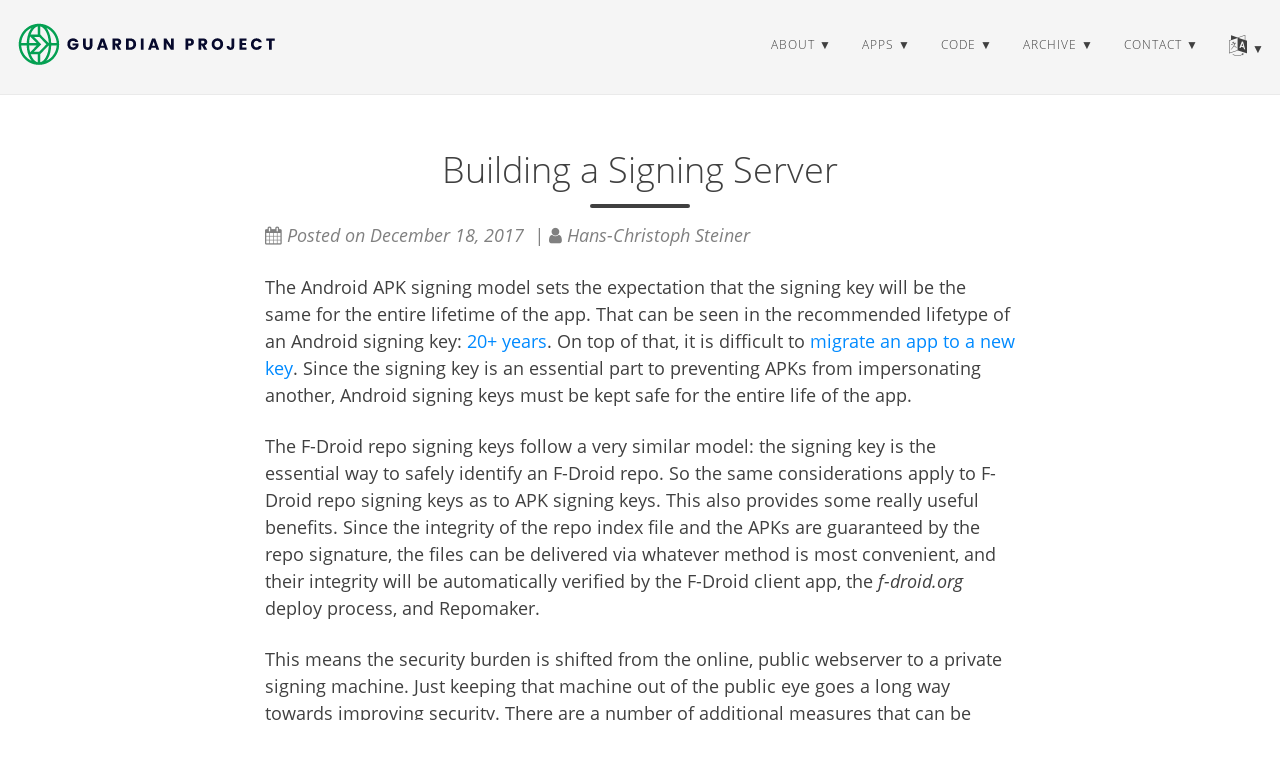

--- FILE ---
content_type: text/html
request_url: https://guardianproject.info/2017/12/18/building-a-signing-server/
body_size: 7754
content:
<!DOCTYPE html>
<html lang="en" itemscope itemtype="http://schema.org/WebPage">
  <head>
    

  <meta charset="utf-8" />
  <meta http-equiv="X-UA-Compatible" content="IE=edge">
  <meta name="viewport" content="width=device-width, initial-scale=1.0, maximum-scale=1.0">

  <title>Building a Signing Server - Guardian Project</title>
  <meta property="og:title" content="Building a Signing Server" />
  <meta name="twitter:title" content="Building a Signing Server" />
  <meta name="description" content="The Android APK signing model sets the expectation that the signing key will be the same for the entire lifetime of the app. That can be seen in the recommended lifetype of an Android signing key: 20&#43; years. On top of that, it is difficult to migrate an app to a new key. Since the signing key is an essential part to preventing APKs from impersonating another, Android signing keys must be kept safe for the entire life of the app.">
  <meta property="og:description" content="The Android APK signing model sets the expectation that the signing key will be the same for the entire lifetime of the app. That can be seen in the recommended lifetype of an Android signing key: 20&#43; years. On top of that, it is difficult to migrate an app to a new key. Since the signing key is an essential part to preventing APKs from impersonating another, Android signing keys must be kept safe for the entire life of the app.">
  <meta name="twitter:description" content="The Android APK signing model sets the expectation that the signing key will be the same for the entire lifetime of the app. That can be seen in the recommended lifetype of an Android signing key: 20&#43; …"><script type="application/ld+json">
{
    "@context": "http://schema.org",
    "@type": "WebSite",
    "name": "Guardian Project",
    
    "url": "https://guardianproject.info"
}
</script><script type="application/ld+json">
{
  "@context": "http://schema.org",
  "@type": "Organization",
  "name": "",
  "url": "https://guardianproject.info"
  
  
  
  
}
</script>
<script type="application/ld+json">
{
  "@context": "http://schema.org",
  "@type": "BreadcrumbList",
  "itemListElement": [{
        "@type": "ListItem",
        "position": 1,
        "item": {
          "@id": "https://guardianproject.info",
          "name": "home"
        }
    },{
        "@type": "ListItem",
        "position": 3,
        "item": {
          "@id": "https://guardianproject.info/2017/12/18/building-a-signing-server/",
          "name": "Building a signing server"
        }
    }]
}
</script><script type="application/ld+json">
{
  "@context": "http://schema.org",
  "@type": "Article",
  "author": {
    "name" : "Hans-Christoph Steiner"
  },
  "headline": "Building a Signing Server",
  "description" : "The Android APK signing model sets the expectation that the signing key will be the same for the entire lifetime of the app. That can be seen in the recommended lifetype of an Android signing key: 20&#43; years. On top of that, it is difficult to migrate an app to a new key. Since the signing key is an essential part to preventing APKs from impersonating another, Android signing keys must be kept safe for the entire life of the app.",
  "inLanguage" : "en",
  "wordCount": 1131,
  "datePublished" : "2017-12-18T05:43:34",
  "dateModified" : "2017-12-18T05:43:34",
  "image" : "https://guardianproject.info/Guardian_Project_LogoMark_Full_Color.svg",
  "keywords" : [ "bazaar, F-Droid, fdroid, hardware, howto, hsm, identity, security, signing, smartcard, tor" ],
  "mainEntityOfPage" : "https://guardianproject.info/2017/12/18/building-a-signing-server/",
  "publisher" : {
    "@type": "Organization",
    "name" : "https://guardianproject.info",
    "logo" : {
        "@type" : "ImageObject",
        "url" : "https://guardianproject.info/Guardian_Project_LogoMark_Full_Color.svg",
        "height" :  60 ,
        "width" :  60
    }
  }
}
</script>

<meta property="og:title" content="Building a Signing Server" />
<meta property="og:description" content="The Android APK signing model sets the expectation that the signing key will be the same for the entire lifetime of the app. That can be seen in the recommended lifetype of an Android signing key: 20&#43; years. On top of that, it is difficult to migrate an app to a new key. Since the signing key is an essential part to preventing APKs from impersonating another, Android signing keys must be kept safe for the entire life of the app.">
<meta property="og:image" content="https://guardianproject.info/Guardian_Project_LogoMark_Full_Color.svg" />
<meta property="og:url" content="https://guardianproject.info/2017/12/18/building-a-signing-server/" />
<meta property="og:type" content="website" />
<meta property="og:site_name" content="Guardian Project" />

  <meta name="twitter:title" content="Building a Signing Server" />
  <meta name="twitter:description" content="The Android APK signing model sets the expectation that the signing key will be the same for the entire lifetime of the app. That can be seen in the recommended lifetype of an Android signing key: 20&#43; …">
  <meta name="twitter:image" content="https://guardianproject.info/Guardian_Project_LogoMark_Full_Color.svg" />
  <meta name="twitter:card" content="summary" />
  <link href='https://guardianproject.info/Guardian_Project_LogoMark_Full_Color.svg' rel='icon' type='image/x-icon'/>
  <meta property="og:image" content="https://guardianproject.info/Guardian_Project_LogoMark_Full_Color.svg" />
  <meta name="twitter:image" content="https://guardianproject.info/Guardian_Project_LogoMark_Full_Color.svg" />
  <meta name="twitter:card" content="summary" />
  <meta property="og:url" content="https://guardianproject.info/2017/12/18/building-a-signing-server/" />
  <meta property="og:type" content="website" />
  <meta property="og:site_name" content="Guardian Project" />

  <meta name="generator" content="Hugo 0.54.0" />
  <link rel="alternate" href="https://guardianproject.info/index.xml" type="application/rss+xml" title="Guardian Project">

  <link rel="stylesheet" href="https://guardianproject.info/fork-awesome/css/fork-awesome.min.css" /><link rel="stylesheet" href="https://guardianproject.info/css/katex.min.css" />
  <link rel="stylesheet" href="https://guardianproject.info/css/bootstrap.min.css" /><link rel="stylesheet" href="https://guardianproject.info/css/main.css" /><link rel="stylesheet" href="https://guardianproject.info/css/fonts.css" /><link rel="stylesheet" href="https://guardianproject.info/css/syntax.css" /><link rel="stylesheet" href="https://guardianproject.info/css/codeblock.css" /><link rel="stylesheet" href="https://guardianproject.info/css/photoswipe.min.css" />
  <link rel="stylesheet" href="https://guardianproject.info/css/photoswipe.default-skin.min.css" /><script defer src="https://guardianproject.info/libresilient.js"></script>


  </head>
  <body>
    <nav class="navbar navbar-default navbar-fixed-top navbar-custom">
  <div class="container-fluid">
    <div class="navbar-header">
      <button type="button" class="navbar-toggle" data-toggle="collapse" data-target="#main-navbar">
        <span class="sr-only">Toggle navigation</span>
        <span class="icon-bar"></span>
        <span class="icon-bar"></span>
        <span class="icon-bar"></span>
      </button>

	<a class="navbar-brand" title="Guardian Project" href="https://guardianproject.info"><img src="https://guardianproject.info/Guardian_Project_Horizontal_Logo_Full_Color.svg" alt="Guardian Project" height="48" style="float:left;margin-top:-15px"/>

    </div>

    <div class="collapse navbar-collapse" id="main-navbar">
      <ul class="nav navbar-nav navbar-right">
        
          
            <li class="navlinks-container">
              <a class="navlinks-parent">about</a>
              <div class="navlinks-children">
                
                  <a href="https://guardianproject.info/blog/">Blog</a>
                
                  <a href="https://guardianproject.info/podcast/">podcast</a>
                
                  <a href="https://guardianproject.info/brand/">New Branding</a>
                
                  <a href="https://guardianproject.info/story/">Our Story</a>
                
                  <a href="https://guardianproject.info/partners/">Partners and Funding</a>
                
                  <a href="https://guardianproject.info/press/">Press</a>
                
                  <a href="https://guardianproject.info/services/">Services</a>
                
                  <a href="https://guardianproject.info/signing-keys/">Signing Keys</a>
                
                  <a href="https://guardianproject.info/team/">Team</a>
                
              </div>
            </li>
          
        
          
            <li class="navlinks-container">
              <a class="navlinks-parent">apps</a>
              <div class="navlinks-children">
                
                  <a href="https://guardianproject.info/apps/info.guardianproject.checkey/">Checkey: info on local apps</a>
                
                  <a href="https://guardianproject.info/apps/circulo/">Círculo</a>
                
                  <a href="https://guardianproject.info/apps/org.havenapp.main/">Haven</a>
                
                  <a href="https://guardianproject.info/apps/info.guardianproject.locationprivacy/">Location Privacy - BETA</a>
                
                  <a href="https://guardianproject.info/apps/org.witness.sscphase1/">ObscuraCam: The Privacy Camera</a>
                
                  <a href="https://guardianproject.info/apps/org.torproject.android/">Orbot: Proxy with Tor</a>
                
                  <a href="https://guardianproject.info/apps/info.guardianproject.orfox/">Orfox</a>
                
                  <a href="https://guardianproject.info/apps/info.guardianproject.pixelknot/">PixelKnot: Hidden Messages</a>
                
                  <a href="https://guardianproject.info/apps/org.witness.proofmode/">ProofMode: Verified Visuals</a>
                
                  <a href="https://guardianproject.info/apps/info.guardianproject.ripple/">Ripple: respond when panicking</a>
                
                  <a href="https://guardianproject.info/apps/net.opendasharchive.openarchive.release/">Save</a>
                
                  <a href="https://guardianproject.info/apps/org.torproject.torbrowser/">Tor Browser for Android</a>
                
                  <a href="https://guardianproject.info/apps/org.torproject.torbrowser_alpha/">Tor Browser for Android (Alpha)</a>
                
                  <a href="https://guardianproject.info/apps/org.torproject.torservices/">TorServices (alpha)</a>
                
              </div>
            </li>
          
        
          
            <li class="navlinks-container">
              <a class="navlinks-parent">code</a>
              <div class="navlinks-children">
                
                  <a href="https://guardianproject.info/code/cleaninsights/">Clean Insights: Privacy Preserving Measurement</a>
                
                  <a href="https://guardianproject.info/code/iocipher/">IOCipher: Virtual Encrypted Disks</a>
                
                  <a href="https://guardianproject.info/code/netcipher/">NetCipher: Secured Networking</a>
                
                  <a href="https://guardianproject.info/code/panickit/">PanicKit: system-wide panic responses</a>
                
                  <a href="https://guardianproject.info/code/sqlcipher/">SQLCipher: Encrypted Database</a>
                
                  <a href="https://guardianproject.info/code/tor-android/">TorService: Tor library for Android</a>
                
                  <a href="https://guardianproject.info/code/trustedintents/">TrustedIntents: flexible trusted interactions between Android apps</a>
                
                  <a href="https://guardianproject.info/code/wind/">Wind: Off-Grid Services for Everyday People</a>
                
              </div>
            </li>
          
        
          
            <li class="navlinks-container">
              <a class="navlinks-parent">archive</a>
              <div class="navlinks-children">
                
                  <a href="https://guardianproject.info/archive/apps/">Archived Apps</a>
                
                  <a href="https://guardianproject.info/archive/cacheword/">CacheWord: Passphrase Caching and Management</a>
                
                  <a href="https://guardianproject.info/archive/camerav/">CameraV: Secure Verifiable Photo &amp; Video Camera</a>
                
                  <a href="https://guardianproject.info/archive/courier/">Courier: Secure News reader</a>
                
                  <a href="https://guardianproject.info/archive/developersquare/">Developer Square</a>
                
                  <a href="https://guardianproject.info/archive/ffmpeg/">FFMPEG: Media Privacy Framework</a>
                
                  <a href="https://guardianproject.info/archive/firefoxprivacy/">Firefox Mobile: Privacy Enhanced</a>
                
                  <a href="https://guardianproject.info/freebird/">Freebird Workshop</a>
                
                  <a href="https://guardianproject.info/archive/gnupg/">GnuPG: OpenPGP Encryption</a>
                
                  <a href="https://guardianproject.info/archive/hardware/">Hardware Guide</a>
                
                  <a href="https://guardianproject.info/archive/informacam/">InformaCam: Verified Mobile Media</a>
                
                  <a href="https://guardianproject.info/archive/keysync/">KeySync: Syncing Trusted Identities</a>
                
                  <a href="https://guardianproject.info/archive/luks/">LUKS: Disk Encryption</a>
                
                  <a href="https://guardianproject.info/archive/lildebi/">Lil&#39; Debi: Mobile Debian Installer</a>
                
                  <a href="https://guardianproject.info/archive/onionkit/">OnionKit for Android</a>
                
                  <a href="https://guardianproject.info/archive/orbot/">Orbot: Tor for Android</a>
                
                  <a href="https://guardianproject.info/archive/orweb/">Orweb: Private Web Browser</a>
                
                  <a href="https://guardianproject.info/archive/ostel/">Ostel: Encrypted Phone Calls</a>
                
                  <a href="https://guardianproject.info/archive/pixelknot/">Pixelknot: Hidden Messages</a>
                
                  <a href="https://guardianproject.info/archive/tutorials/">Tutorials</a>
                
                  <a href="https://guardianproject.info/archive/weatherrepo/">Weather Repo</a>
                
                  <a href="https://guardianproject.info/archive/libsqlfs/">libsqlfs: filesystem on top of SQLite/SQLCipher</a>
                
              </div>
            </li>
          
        
          
            <li class="navlinks-container">
              <a class="navlinks-parent">contact</a>
              <div class="navlinks-children">
                
                  <a href="https://guardianproject.info/contact/">Contact</a>
                
                  <a href="https://guardianproject.info/how-you-can-work-with-us/">How You Can Work With Us</a>
                
                  <a href="https://guardianproject.info/contact/join/">Jobs and Internships</a>
                
                  <a href="https://guardianproject.info/contact/chat/">Live Chatrooms</a>
                
                  <a href="https://social.librem.one/@guardianproject">Toot @guardianproject@librem.one</a>
                
                  <a href="https://twitter.com/guardianproject">Tweet @guardianproject</a>
                
              </div>
            </li>
          
        

            <li class="navlinks-container">
              <a class="navlinks-parent" title="Language">
		<i class="fa fa-language" style="font-size: 1.75em"></i>
	      </a>
	      
            </li>

        
      </ul>
    </div>
  </div>
</nav>




    


<div class="pswp" tabindex="-1" role="dialog" aria-hidden="true">

<div class="pswp__bg"></div>

<div class="pswp__scroll-wrap">
    
    <div class="pswp__container">
      <div class="pswp__item"></div>
      <div class="pswp__item"></div>
      <div class="pswp__item"></div>
    </div>
    
    <div class="pswp__ui pswp__ui--hidden">
    <div class="pswp__top-bar">
      
      <div class="pswp__counter"></div>
      <button class="pswp__button pswp__button--close" title="Close (Esc)"></button>
      <button class="pswp__button pswp__button--share" title="Share"></button>
      <button class="pswp__button pswp__button--fs" title="Toggle fullscreen"></button>
      <button class="pswp__button pswp__button--zoom" title="Zoom in/out"></button>
      
      
      <div class="pswp__preloader">
        <div class="pswp__preloader__icn">
          <div class="pswp__preloader__cut">
            <div class="pswp__preloader__donut"></div>
          </div>
        </div>
      </div>
    </div>
    <div class="pswp__share-modal pswp__share-modal--hidden pswp__single-tap">
      <div class="pswp__share-tooltip"></div>
    </div>
    <button class="pswp__button pswp__button--arrow--left" title="Previous (arrow left)">
    </button>
    <button class="pswp__button pswp__button--arrow--right" title="Next (arrow right)">
    </button>
    <div class="pswp__caption">
      <div class="pswp__caption__center"></div>
    </div>
    </div>
    </div>
</div>


  
  
  







  

  <header class="header-section ">
    
    <div class="intro-header no-img">
      <div class="container">
        <div class="row">
          <div class="col-lg-8 col-lg-offset-2 col-md-10 col-md-offset-1">
            <div class="blog-heading">
              
                <h1>Building a Signing Server</h1>
              
              
                <hr class="small">
              
              
              
                <span class="post-meta">
  
  <i class="fa fa-calendar"></i>&nbsp;Posted on December 18, 2017
  
  
  
    &nbsp;|&nbsp;<i class="fa fa-user"></i>&nbsp;Hans-Christoph Steiner
  
  
</span>


              
            </div>
          </div>
        </div>
      </div>
    </div>
  </header>


    
<div class="container" role="main">
  <div class="row">
    <div class="col-lg-8 col-lg-offset-2 col-md-10 col-md-offset-1">
      <article role="main" class="blog-post">
        

<p>The Android APK signing model sets the expectation that the signing key will be the same for the entire lifetime of the app. That can be seen in the recommended lifetype of an Android signing key: <a href="https://developer.android.com/studio/publish/app-signing.html#considerations">20+ years</a>. On top of that, it is difficult to <a href="https://guardianproject.info/2015/12/29/how-to-migrate-your-android-apps-signing-key/">migrate an app to a new key</a>. Since the signing key is an essential part to preventing APKs from impersonating another, Android signing keys must be kept safe for the entire life of the app.</p>

<p>The F-Droid repo signing keys follow a very similar model: the signing key is the essential way to safely identify an F-Droid repo. So the same considerations apply to F-Droid repo signing keys as to APK signing keys. This also provides some really useful benefits. Since the integrity of the repo index file and the APKs are guaranteed by the repo signature, the files can be delivered via whatever method is most convenient, and their integrity will be automatically verified by the F-Droid client app, the <em>f-droid.org</em> deploy process, and Repomaker.</p>

<p>This means the security burden is shifted from the online, public webserver to a private signing machine. Just keeping that machine out of the public eye goes a long way towards improving security. There are a number of additional measures that can be taken to further improve the security of the signing process. Here are some approaches, starting with the easiest and least security, and going on to more secure setups that require more work to setup and run. Signing is not an resource intensive process, so any machine will work, even a 10 year old, basic laptop. We recommend using a minimal <a href="https://www.debian.org">Debian</a> install, and rebuilding the machine from scratch.</p>

<h3 id="automated-signing-server-with-with-hsm">Automated Signing Server with with HSM</h3>

<p>For a fully automated signing setup, the machine running the signing needs to be online and running. Ideally this machine would have no remote access, at the very least remote access should be very carefully controlled and monitored. A laptop makes it easy to work with even when remote access is disabled, since it provides a built-in keyboard and monitor. If remote access is required, then any basic PC will work fine. Using a Hardware Security Module (HSM) to store the keys prevents them from being stolen if the server is broken into. An attacker could only run the signing process on that server.</p>

<p>Ideally, this machine would only be accessible via Tor. That hides the physical location of the server, and hides the traffic from network. This makes it much harder attackers to find the actual machine to attack.</p>

<p>For the HSM, we recommend using <a href="https://www.nitrokey.com/">Nitrokey</a> hardware, since they are free software/hardware, and provide a wide range of options. Use a separate machine to put the signing keys on HSM. A good HSM will keep an audit trail of how many signatures have been made, so that information could be used to create an automatic auditing process to raise alarms if too many signatures have been made. That could mean that this server was breached and used to sign unauthorized packages.</p>

<p>Other possibility it to use a setup like <a href="https://pagure.io/sigul">Fedora</a>‘s <a href="http://www.devops-blog.net/koji/gpg-signing-rpms-with-sigul-signing-server-koji-integration">Sigul</a> that involves three machines.</p>

<h3 id="basic-laptop-dedicated-to-signing">Basic laptop dedicated to signing</h3>

<p>Start with a laptop that can be wiped clean and rebuilt from scratch. What is most important is that only the essential software is installed on it, and nothing else. Do not include any browser at all, for example, since that is the most common vector of attack. No remote access setup (e.g. SSH or VNC) should be installed or configured. To sign apps and repos, someone would take out this laptop, connect it to the network, and run the signing process. The signed results can then be published via the network connection. When the signing is complete, the machine can be turned off and disconnected and kept in a safe place.</p>

<p>This could be made quite automatic with some custom scripts. The person running the process would only need to take out the machine, connect it, turn it on, wait until the process completes, then put it all away again.</p>

<h3 id="fully-offline-signing-laptop-with-usb-thumb-drives">Fully offline signing laptop with USB thumb drives</h3>

<p>_<strong>update</strong>: apt-offline has a <a href="https://bugs.debian.org/871656">security bug</a> so it was removed from Debian/buster. It is no longer recommended! Instead, use the Debian &ldquo;<a href="https://www.debian.org/doc/manuals/apt-offline">apt offline</a>&rdquo; setup._</p>

<p>This process is based on the same basic, stripped down laptop as the previous example. But this time, the networking should be entirely disabled before the install process. For example, it is easy in many laptops to physically remove the WiFi card. Therefore, it makes sense to use a laptop that does not include an ethernet jack, which are usually not possible to remove. Otherwise, blacklisting all kernel modules related to neworking can suffice. Since this machine is fully offline, the extra work of using an HSM is not as important, but it can’t hurt to include it.</p>

<p>Download the full &ldquo;CD&rdquo; or &ldquo;DVD&rdquo; image of Debian to run the install. Be sure to <a href="https://www.debian.org/CD/verify">verify</a> the GPG signatures and the SHA-256 hashes. One essential utility is <em>apt-offline</em>, which automates the process of downloading Debian packages, verifying their signatures, and copying them over to an offline machine.</p>

<p>To be extra careful, all of the software used should be verified. Chromebooks are nice, cheap laptops that run Linux natively. They also use Coreboot for the BIOS.</p>

<p><li id="buy-a-computer-off-the-shelf-with-cash-avoid-having-it-shipped-especially-across-borders">
  Buy a computer off the shelf with cash, avoid having it shipped, especially across borders
</li>
<li id="buy-a-debian-supported-chromebook-with-removeable-wifi-hardware-and-needs-no-binary-blobs">
  Buy a Debian-supported <a href="https://www.chromium.org/chromium-os/developer-information-for-chrome-os-devices/acer-c720-chromebook">Chromebook</a> with removeable WiFi hardware, and needs no binary blobs
</li>
<li id="install-a-reproducibly-built-coreboot-binary">
  Install a reproducibly built coreboot binary
</li>
<li id="install-from-a-reproducibly-built-debian-image-wiping-out-chrome-os-entirely">
  Install from a reproducibly built Debian image, wiping out Chrome OS entirely
</li></p>

<h2 id="the-physical-environment">The Physical Environment</h2>

<p>The last thing to consider is the physical location where signatures happen, and where essential equipment is stored. The signing environment must be physically secure. Otherwise, there is no way to prevent laptops or HSMs from being lost or used to sign inappropriate content. For the offline machines, keeping them in a locked room is a good start. For an online machine, forcing all network traffic and remote access over Tor hides the physical location of the machine from network observers.</p>

<p>For high risk signing keys, using multiple layers of defense is important:</p>

<p></p></p>

<ul>
<li>Restricted physical access to HSMs or smart cards</li>
<li>Security cameras</li>
<li>Onsite security guards</li>
<li>Visitor logging</li>
<li>A tools-resistant server safe for online code-signing servers</li>
</ul>

<p>The signing server should be physically separate from the rest of the infrastructure. And the logs, machine, and network should be periodically audited.</p>

<h2 id="difficult-decisions">Difficult decisions</h2>

<p>Ideally all of these practices would be put into place, but each of these security measures comes at a cost of difficulty, expense, and complexity. They can also delay the process of getting regular updates out. So there are risks of implementing too strict security policies, much like the risks of not implementing enough.</p>


        
          <div class="blog-tags">
            
              <a href="https://guardianproject.info/tags/bazaar/">bazaar</a>&nbsp;
            
              <a href="https://guardianproject.info/tags/f-droid/">F-Droid</a>&nbsp;
            
              <a href="https://guardianproject.info/tags/fdroid/">fdroid</a>&nbsp;
            
              <a href="https://guardianproject.info/tags/hardware/">hardware</a>&nbsp;
            
              <a href="https://guardianproject.info/tags/howto/">howto</a>&nbsp;
            
              <a href="https://guardianproject.info/tags/hsm/">hsm</a>&nbsp;
            
              <a href="https://guardianproject.info/tags/identity/">identity</a>&nbsp;
            
              <a href="https://guardianproject.info/tags/security/">security</a>&nbsp;
            
              <a href="https://guardianproject.info/tags/signing/">signing</a>&nbsp;
            
              <a href="https://guardianproject.info/tags/smartcard/">smartcard</a>&nbsp;
            
              <a href="https://guardianproject.info/tags/tor/">tor</a>&nbsp;
            
          </div>
        

        

        
      </article>

      
        <ul class="pager blog-pager">
          
            <li class="previous">
              <a href="https://guardianproject.info/2017/10/27/no-more-root-features-in-orbot-use-orfox-vpn-instead/" data-toggle="tooltip" data-placement="top" title="No more “Root” features in Orbot… use Orfox &amp; VPN instead!">&larr; Previous Post</a>
            </li>
          
          
            <li class="next">
              <a href="https://guardianproject.info/2017/12/22/haven-building-the-most-secure-baby-monitor-ever/" data-toggle="tooltip" data-placement="top" title="Haven: Building the Most Secure Baby Monitor Ever?">Next Post &rarr;</a>
            </li>
          
        </ul>
      
    </div>
  </div>
</div>

    <footer>
  <div class="container">
    <div class="row">
      <div class="col-lg-8 col-lg-offset-2 col-md-10 col-md-offset-1">
        <ul class="list-inline text-center footer-links">
          
          
          <li>
            <a href="/index.xml" title="RSS">
              <span class="fa-stack fa-lg">
                <i class="fa fa-circle fa-stack-2x"></i>
                <i class="fa fa-rss fa-stack-1x fa-inverse"></i>
              </span>
            </a>
          </li>
          
          
          <li>
            <a rel="me" href="https://social.librem.one/@guardianproject" title="mastodon">
              <span class="fa-stack fa-lg">
                <i class="fa fa-circle fa-stack-2x"></i>
                <i class="fa fa-mastodon fa-stack-1x fa-inverse"></i>
              </span>
            </a>
          </li>
          
          
          <li>
            <a href="https://twitter.com/guardianproject" title="twitter">
              <span class="fa-stack fa-lg">
                <i class="fa fa-circle fa-stack-2x"></i>
                <i class="fa fa-twitter fa-stack-1x fa-inverse"></i>
              </span>
            </a>
          </li>
          
          
          <li>
            <a href="https://matrix.to/#/%23guardianproject%3amatrix.org" title="matrix">
              <span class="fa-stack fa-lg">
                <i class="fa fa-circle fa-stack-2x"></i>
                <i class="fa fa-matrix-org fa-stack-1x fa-inverse"></i>
              </span>
            </a>
          </li>
          
          
          <li>
            <a href="https://github.com/guardianproject" title="github">
              <span class="fa-stack fa-lg">
                <i class="fa fa-circle fa-stack-2x"></i>
                <i class="fa fa-github fa-stack-1x fa-inverse"></i>
              </span>
            </a>
          </li>
          
          
          <li>
            <a href="https://gitlab.com/guardianproject" title="gitlab">
              <span class="fa-stack fa-lg">
                <i class="fa fa-circle fa-stack-2x"></i>
                <i class="fa fa-gitlab fa-stack-1x fa-inverse"></i>
              </span>
            </a>
          </li>
          
          
          <li>
            <a href="https://liberapay.com/GuardianProject" title="liberapay">
              <span class="fa-stack fa-lg">
                <i class="fa fa-circle fa-stack-2x"></i>
                <i class="fa fa-liberapay fa-stack-1x fa-inverse"></i>
              </span>
            </a>
          </li>
          
        </ul>
        <p class="credits copyright text-muted">
          

          &nbsp;&bull;&nbsp;&copy;
          
            2009 - 2025
          

          
            &nbsp;&bull;&nbsp;
            <a href="https://guardianproject.info">Guardian Project</a>
          
        </p>
	<p class="credits text-center text-muted">
	  
	</p>
      </div>
    </div>
  </div>
</footer><script src="https://guardianproject.info/js/katex.min.js"></script>
<script src="https://guardianproject.info/js/auto-render.min.js"></script>
<script src="https://guardianproject.info/js/jquery.min.js"></script>
<script src="https://guardianproject.info/js/bootstrap.min.js"></script>

<script src="https://guardianproject.info/js/main.js"></script><script> renderMathInElement(document.body); </script><script src="https://guardianproject.info/js/photoswipe.min.js"></script>
<script src="https://guardianproject.info/js/photoswipe-ui-default.min.js"></script><script src="https://guardianproject.info/js/load-photoswipe.js"></script>







  </body>
</html>



--- FILE ---
content_type: text/css
request_url: https://guardianproject.info/css/fonts.css
body_size: 898
content:
/* --- Fonts --- */

/* lora-regular - latin */
@font-face {
    font-family: 'Lora';
    font-style: normal;
    font-weight: 400;
    src: url('../fonts/lora/lora-v12-latin-regular.eot'); /* IE9 Compat Modes */
    src: local('Lora Regular'), local('Lora-Regular'),
        url('../fonts/lora/lora-v12-latin-regular.eot?#iefix') format('embedded-opentype'), /* IE6-IE8 */
        url('../fonts/lora/lora-v12-latin-regular.woff2') format('woff2'), /* Super Modern Browsers */
        url('../fonts/lora/lora-v12-latin-regular.woff') format('woff'), /* Modern Browsers */
        url('../fonts/lora/lora-v12-latin-regular.ttf') format('truetype'), /* Safari, Android, iOS */
        url('../fonts/lora/lora-v12-latin-regular.svg#Lora') format('svg'); /* Legacy iOS */
}

/* lora-700 - latin */
@font-face {
    font-family: 'Lora';
    font-style: normal;
    font-weight: 700;
    src: url('../fonts/lora/lora-v12-latin-700.eot'); /* IE9 Compat Modes */
    src: local('Lora Bold'), local('Lora-Bold'),
        url('../fonts/lora/lora-v12-latin-700.eot?#iefix') format('embedded-opentype'), /* IE6-IE8 */
        url('../fonts/lora/lora-v12-latin-700.woff2') format('woff2'), /* Super Modern Browsers */
        url('../fonts/lora/lora-v12-latin-700.woff') format('woff'), /* Modern Browsers */
        url('../fonts/lora/lora-v12-latin-700.ttf') format('truetype'), /* Safari, Android, iOS */
        url('../fonts/lora/lora-v12-latin-700.svg#Lora') format('svg'); /* Legacy iOS */
}

/* lora-italic - latin */
@font-face {
    font-family: 'Lora';
    font-style: italic;
    font-weight: 400;
    src: url('../fonts/lora/lora-v12-latin-italic.eot'); /* IE9 Compat Modes */
    src: local('Lora Italic'), local('Lora-Italic'),
        url('../fonts/lora/lora-v12-latin-italic.eot?#iefix') format('embedded-opentype'), /* IE6-IE8 */
        url('../fonts/lora/lora-v12-latin-italic.woff2') format('woff2'), /* Super Modern Browsers */
        url('../fonts/lora/lora-v12-latin-italic.woff') format('woff'), /* Modern Browsers */
        url('../fonts/lora/lora-v12-latin-italic.ttf') format('truetype'), /* Safari, Android, iOS */
        url('../fonts/lora/lora-v12-latin-italic.svg#Lora') format('svg'); /* Legacy iOS */
}

/* lora-700italic - latin */
@font-face {
    font-family: 'Lora';
    font-style: italic;
    font-weight: 700;
    src: url('../fonts/lora/lora-v12-latin-700italic.eot'); /* IE9 Compat Modes */
    src: local('Lora Bold Italic'), local('Lora-BoldItalic'),
        url('../fonts/lora/lora-v12-latin-700italic.eot?#iefix') format('embedded-opentype'), /* IE6-IE8 */
        url('../fonts/lora/lora-v12-latin-700italic.woff2') format('woff2'), /* Super Modern Browsers */
        url('../fonts/lora/lora-v12-latin-700italic.woff') format('woff'), /* Modern Browsers */
        url('../fonts/lora/lora-v12-latin-700italic.ttf') format('truetype'), /* Safari, Android, iOS */
        url('../fonts/lora/lora-v12-latin-700italic.svg#Lora') format('svg'); /* Legacy iOS */
}

/* open-sans-300 - latin */
@font-face {
    font-family: 'Open Sans';
    font-style: normal;
    font-weight: 300;
    src: url('../fonts/open-sans/open-sans-v15-latin-300.eot'); /* IE9 Compat Modes */
    src: local('Open Sans Light'), local('OpenSans-Light'),
        url('../fonts/open-sans/open-sans-v15-latin-300.eot?#iefix') format('embedded-opentype'), /* IE6-IE8 */
        url('../fonts/open-sans/open-sans-v15-latin-300.woff2') format('woff2'), /* Super Modern Browsers */
        url('../fonts/open-sans/open-sans-v15-latin-300.woff') format('woff'), /* Modern Browsers */
        url('../fonts/open-sans/open-sans-v15-latin-300.ttf') format('truetype'), /* Safari, Android, iOS */
        url('../fonts/open-sans/open-sans-v15-latin-300.svg#OpenSans') format('svg'); /* Legacy iOS */
}

/* open-sans-300italic - latin */
@font-face {
    font-family: 'Open Sans';
    font-style: italic;
    font-weight: 300;
    src: url('../fonts/open-sans/open-sans-v15-latin-300italic.eot'); /* IE9 Compat Modes */
    src: local('Open Sans Light Italic'), local('OpenSans-LightItalic'),
        url('../fonts/open-sans/open-sans-v15-latin-300italic.eot?#iefix') format('embedded-opentype'), /* IE6-IE8 */
        url('../fonts/open-sans/open-sans-v15-latin-300italic.woff2') format('woff2'), /* Super Modern Browsers */
        url('../fonts/open-sans/open-sans-v15-latin-300italic.woff') format('woff'), /* Modern Browsers */
        url('../fonts/open-sans/open-sans-v15-latin-300italic.ttf') format('truetype'), /* Safari, Android, iOS */
        url('../fonts/open-sans/open-sans-v15-latin-300italic.svg#OpenSans') format('svg'); /* Legacy iOS */
}

/* open-sans-regular - latin */
@font-face {
    font-family: 'Open Sans';
    font-style: normal;
    font-weight: 400;
    src: url('../fonts/open-sans/open-sans-v15-latin-regular.eot'); /* IE9 Compat Modes */
    src: local('Open Sans Regular'), local('OpenSans-Regular'),
        url('../fonts/open-sans/open-sans-v15-latin-regular.eot?#iefix') format('embedded-opentype'), /* IE6-IE8 */
        url('../fonts/open-sans/open-sans-v15-latin-regular.woff2') format('woff2'), /* Super Modern Browsers */
        url('../fonts/open-sans/open-sans-v15-latin-regular.woff') format('woff'), /* Modern Browsers */
        url('../fonts/open-sans/open-sans-v15-latin-regular.ttf') format('truetype'), /* Safari, Android, iOS */
        url('../fonts/open-sans/open-sans-v15-latin-regular.svg#OpenSans') format('svg'); /* Legacy iOS */
}

/* open-sans-italic - latin */
@font-face {
    font-family: 'Open Sans';
    font-style: italic;
    font-weight: 400;
    src: url('../fonts/open-sans/open-sans-v15-latin-italic.eot'); /* IE9 Compat Modes */
    src: local('Open Sans Italic'), local('OpenSans-Italic'),
        url('../fonts/open-sans/open-sans-v15-latin-italic.eot?#iefix') format('embedded-opentype'), /* IE6-IE8 */
        url('../fonts/open-sans/open-sans-v15-latin-italic.woff2') format('woff2'), /* Super Modern Browsers */
        url('../fonts/open-sans/open-sans-v15-latin-italic.woff') format('woff'), /* Modern Browsers */
        url('../fonts/open-sans/open-sans-v15-latin-italic.ttf') format('truetype'), /* Safari, Android, iOS */
        url('../fonts/open-sans/open-sans-v15-latin-italic.svg#OpenSans') format('svg'); /* Legacy iOS */
}

/* open-sans-600 - latin */
@font-face {
    font-family: 'Open Sans';
    font-style: normal;
    font-weight: 600;
    src: url('../fonts/open-sans/open-sans-v15-latin-600.eot'); /* IE9 Compat Modes */
    src: local('Open Sans SemiBold'), local('OpenSans-SemiBold'),
        url('../fonts/open-sans/open-sans-v15-latin-600.eot?#iefix') format('embedded-opentype'), /* IE6-IE8 */
        url('../fonts/open-sans/open-sans-v15-latin-600.woff2') format('woff2'), /* Super Modern Browsers */
        url('../fonts/open-sans/open-sans-v15-latin-600.woff') format('woff'), /* Modern Browsers */
        url('../fonts/open-sans/open-sans-v15-latin-600.ttf') format('truetype'), /* Safari, Android, iOS */
        url('../fonts/open-sans/open-sans-v15-latin-600.svg#OpenSans') format('svg'); /* Legacy iOS */
}

/* open-sans-600italic - latin */
@font-face {
    font-family: 'Open Sans';
    font-style: italic;
    font-weight: 600;
    src: url('../fonts/open-sans/open-sans-v15-latin-600italic.eot'); /* IE9 Compat Modes */
    src: local('Open Sans SemiBold Italic'), local('OpenSans-SemiBoldItalic'),
        url('../fonts/open-sans/open-sans-v15-latin-600italic.eot?#iefix') format('embedded-opentype'), /* IE6-IE8 */
        url('../fonts/open-sans/open-sans-v15-latin-600italic.woff2') format('woff2'), /* Super Modern Browsers */
        url('../fonts/open-sans/open-sans-v15-latin-600italic.woff') format('woff'), /* Modern Browsers */
        url('../fonts/open-sans/open-sans-v15-latin-600italic.ttf') format('truetype'), /* Safari, Android, iOS */
        url('../fonts/open-sans/open-sans-v15-latin-600italic.svg#OpenSans') format('svg'); /* Legacy iOS */
}

/* open-sans-700 - latin */
@font-face {
    font-family: 'Open Sans';
    font-style: normal;
    font-weight: 700;
    src: url('../fonts/open-sans/open-sans-v15-latin-700.eot'); /* IE9 Compat Modes */
    src: local('Open Sans Bold'), local('OpenSans-Bold'),
        url('../fonts/open-sans/open-sans-v15-latin-700.eot?#iefix') format('embedded-opentype'), /* IE6-IE8 */
        url('../fonts/open-sans/open-sans-v15-latin-700.woff2') format('woff2'), /* Super Modern Browsers */
        url('../fonts/open-sans/open-sans-v15-latin-700.woff') format('woff'), /* Modern Browsers */
        url('../fonts/open-sans/open-sans-v15-latin-700.ttf') format('truetype'), /* Safari, Android, iOS */
        url('../fonts/open-sans/open-sans-v15-latin-700.svg#OpenSans') format('svg'); /* Legacy iOS */
}

/* open-sans-800 - latin */
@font-face {
    font-family: 'Open Sans';
    font-style: normal;
    font-weight: 800;
    src: url('../fonts/open-sans/open-sans-v15-latin-800.eot'); /* IE9 Compat Modes */
    src: local('Open Sans ExtraBold'), local('OpenSans-ExtraBold'),
        url('../fonts/open-sans/open-sans-v15-latin-800.eot?#iefix') format('embedded-opentype'), /* IE6-IE8 */
        url('../fonts/open-sans/open-sans-v15-latin-800.woff2') format('woff2'), /* Super Modern Browsers */
        url('../fonts/open-sans/open-sans-v15-latin-800.woff') format('woff'), /* Modern Browsers */
        url('../fonts/open-sans/open-sans-v15-latin-800.ttf') format('truetype'), /* Safari, Android, iOS */
        url('../fonts/open-sans/open-sans-v15-latin-800.svg#OpenSans') format('svg'); /* Legacy iOS */
}

/* open-sans-700italic - latin */
@font-face {
    font-family: 'Open Sans';
    font-style: italic;
    font-weight: 700;
    src: url('../fonts/open-sans/open-sans-v15-latin-700italic.eot'); /* IE9 Compat Modes */
    src: local('Open Sans Bold Italic'), local('OpenSans-BoldItalic'),
        url('../fonts/open-sans/open-sans-v15-latin-700italic.eot?#iefix') format('embedded-opentype'), /* IE6-IE8 */
        url('../fonts/open-sans/open-sans-v15-latin-700italic.woff2') format('woff2'), /* Super Modern Browsers */
        url('../fonts/open-sans/open-sans-v15-latin-700italic.woff') format('woff'), /* Modern Browsers */
        url('../fonts/open-sans/open-sans-v15-latin-700italic.ttf') format('truetype'), /* Safari, Android, iOS */
        url('../fonts/open-sans/open-sans-v15-latin-700italic.svg#OpenSans') format('svg'); /* Legacy iOS */
}

/* open-sans-800italic - latin */
@font-face {
    font-family: 'Open Sans';
    font-style: italic;
    font-weight: 800;
    src: url('../fonts/open-sans/open-sans-v15-latin-800italic.eot'); /* IE9 Compat Modes */
    src: local('Open Sans ExtraBold Italic'), local('OpenSans-ExtraBoldItalic'),
        url('../fonts/open-sans/open-sans-v15-latin-800italic.eot?#iefix') format('embedded-opentype'), /* IE6-IE8 */
        url('../fonts/open-sans/open-sans-v15-latin-800italic.woff2') format('woff2'), /* Super Modern Browsers */
        url('../fonts/open-sans/open-sans-v15-latin-800italic.woff') format('woff'), /* Modern Browsers */
        url('../fonts/open-sans/open-sans-v15-latin-800italic.ttf') format('truetype'), /* Safari, Android, iOS */
        url('../fonts/open-sans/open-sans-v15-latin-800italic.svg#OpenSans') format('svg'); /* Legacy iOS */
}


--- FILE ---
content_type: text/css
request_url: https://guardianproject.info/css/syntax.css
body_size: 930
content:
/* Background */ .chroma { background-color: #ffffff }
/* Error */ .chroma .err { color: #a61717; background-color: #e3d2d2 }
/* LineTableTD */ .chroma .lntd { ; vertical-align: top; padding: 0; margin: 0; border: 0; }
/* LineTable */ .chroma .lntable { ; border-spacing: 0; padding: 0; margin: 0; border: 0; width: 100%; overflow: auto; display: block; }
/* LineHighlight */ .chroma .hl { background-color: #ffffcc; display: block; width: 100% }
/* LineNumbersTable */ .chroma .lnt { ; margin-right: 0.4em; padding: 0 0.4em 0 0.4em; display: block; }
/* LineNumbers */ .chroma .ln { ; margin-right: 0.4em; padding: 0 0.4em 0 0.4em; }
/* Keyword */ .chroma .k { font-weight: bold }
/* KeywordConstant */ .chroma .kc { font-weight: bold }
/* KeywordDeclaration */ .chroma .kd { font-weight: bold }
/* KeywordNamespace */ .chroma .kn { font-weight: bold }
/* KeywordPseudo */ .chroma .kp { font-weight: bold }
/* KeywordReserved */ .chroma .kr { font-weight: bold }
/* KeywordType */ .chroma .kt { color: #445588; font-weight: bold }
/* NameAttribute */ .chroma .na { color: #008080 }
/* NameBuiltin */ .chroma .nb { color: #999999 }
/* NameClass */ .chroma .nc { color: #445588; font-weight: bold }
/* NameConstant */ .chroma .no { color: #008080 }
/* NameEntity */ .chroma .ni { color: #800080 }
/* NameException */ .chroma .ne { color: #990000; font-weight: bold }
/* NameFunction */ .chroma .nf { color: #990000; font-weight: bold }
/* NameNamespace */ .chroma .nn { color: #555555 }
/* NameTag */ .chroma .nt { color: #000080 }
/* NameVariable */ .chroma .nv { color: #008080 }
/* LiteralString */ .chroma .s { color: #bb8844 }
/* LiteralStringAffix */ .chroma .sa { color: #bb8844 }
/* LiteralStringBacktick */ .chroma .sb { color: #bb8844 }
/* LiteralStringChar */ .chroma .sc { color: #bb8844 }
/* LiteralStringDelimiter */ .chroma .dl { color: #bb8844 }
/* LiteralStringDoc */ .chroma .sd { color: #bb8844 }
/* LiteralStringDouble */ .chroma .s2 { color: #bb8844 }
/* LiteralStringEscape */ .chroma .se { color: #bb8844 }
/* LiteralStringHeredoc */ .chroma .sh { color: #bb8844 }
/* LiteralStringInterpol */ .chroma .si { color: #bb8844 }
/* LiteralStringOther */ .chroma .sx { color: #bb8844 }
/* LiteralStringRegex */ .chroma .sr { color: #808000 }
/* LiteralStringSingle */ .chroma .s1 { color: #bb8844 }
/* LiteralStringSymbol */ .chroma .ss { color: #bb8844 }
/* LiteralNumber */ .chroma .m { color: #009999 }
/* LiteralNumberBin */ .chroma .mb { color: #009999 }
/* LiteralNumberFloat */ .chroma .mf { color: #009999 }
/* LiteralNumberHex */ .chroma .mh { color: #009999 }
/* LiteralNumberInteger */ .chroma .mi { color: #009999 }
/* LiteralNumberIntegerLong */ .chroma .il { color: #009999 }
/* LiteralNumberOct */ .chroma .mo { color: #009999 }
/* Operator */ .chroma .o { font-weight: bold }
/* OperatorWord */ .chroma .ow { font-weight: bold }
/* Comment */ .chroma .c { color: #999988; font-style: italic }
/* CommentHashbang */ .chroma .ch { color: #999988; font-style: italic }
/* CommentMultiline */ .chroma .cm { color: #999988; font-style: italic }
/* CommentSingle */ .chroma .c1 { color: #999988; font-style: italic }
/* CommentSpecial */ .chroma .cs { color: #999999; font-weight: bold; font-style: italic }
/* CommentPreproc */ .chroma .cp { color: #999999; font-weight: bold }
/* CommentPreprocFile */ .chroma .cpf { color: #999999; font-weight: bold }
/* GenericDeleted */ .chroma .gd { color: #000000; background-color: #ffdddd }
/* GenericEmph */ .chroma .ge { font-style: italic }
/* GenericError */ .chroma .gr { color: #aa0000 }
/* GenericHeading */ .chroma .gh { color: #999999 }
/* GenericInserted */ .chroma .gi { color: #000000; background-color: #ddffdd }
/* GenericOutput */ .chroma .go { color: #888888 }
/* GenericPrompt */ .chroma .gp { color: #555555 }
/* GenericStrong */ .chroma .gs { font-weight: bold }
/* GenericSubheading */ .chroma .gu { color: #aaaaaa }
/* GenericTraceback */ .chroma .gt { color: #aa0000 }
/* TextWhitespace */ .chroma .w { color: #bbbbbb }


--- FILE ---
content_type: text/css
request_url: https://guardianproject.info/css/codeblock.css
body_size: 261
content:
/* --- Code blocks --- */

.chroma .ln {
  margin-right: 0.8em;
  padding: 0 0.4em 0 0.4em;
}
pre code.hljs {
  padding: 9.5px;
}

.highlight tr, .highlight pre {
  border: none;
}

.highlight div:first-child {
  border-radius: 4px;
}

.highlight td:first-child pre, .highlight pre {
  border-top-left-radius: 4px;
  border-top-right-radius: unset;
  border-bottom-left-radius: 4px;
  border-bottom-right-radius: unset;
  overflow: hidden;
}

.highlight td:last-child pre, .highlight pre {
  border-radius: unset;
}

.highlight td:last-child pre code, .highlight pre code {
  white-space: pre;
}

--- FILE ---
content_type: image/svg+xml
request_url: https://guardianproject.info/Guardian_Project_Horizontal_Logo_Full_Color.svg
body_size: 9639
content:
<svg width="281" height="51" viewBox="0 0 281 51" fill="none" xmlns="http://www.w3.org/2000/svg">
<path d="M64.2304 23.4266C64.0152 23.0243 63.7064 22.7169 63.3043 22.5041C62.902 22.2915 62.4291 22.1851 61.8853 22.1851C60.9449 22.1851 60.1916 22.4984 59.6252 23.1248C59.0586 23.7515 58.7755 24.5878 58.7755 25.6338C58.7755 26.749 59.073 27.6198 59.6678 28.2462C60.2625 28.8729 61.0808 29.186 62.1232 29.186C62.837 29.186 63.4403 29.0022 63.9331 28.6342C64.4259 28.2664 64.7854 27.7375 65.0121 27.0478H61.3246V24.8751H67.6461V27.6168C67.4308 28.3527 67.0654 29.0367 66.5501 29.6688C66.0343 30.3012 65.3802 30.8128 64.5873 31.2035C63.7941 31.5944 62.8991 31.7898 61.9024 31.7898C60.724 31.7898 59.6733 31.5284 58.7502 31.0052C57.8267 30.4822 57.1074 29.755 56.5921 28.8238C56.0763 27.8927 55.8187 26.8295 55.8187 25.6338C55.8187 24.438 56.0763 23.3722 56.5921 22.4351C57.1074 21.4982 57.824 20.7683 58.7416 20.2451C59.6592 19.7221 60.707 19.4605 61.8853 19.4605C63.3128 19.4605 64.5164 19.8113 65.4964 20.5124C66.4763 21.2137 67.1249 22.185 67.4422 23.4266L64.2304 23.4266Z" fill="#06092C"/>
<path d="M75.5137 19.5985V26.8409C75.5137 27.5651 75.6893 28.1228 76.0406 28.5135C76.3915 28.9045 76.9072 29.0998 77.5869 29.0998C78.2666 29.0998 78.7876 28.9045 79.1504 28.5135C79.5128 28.1228 79.694 27.5651 79.694 26.8409V19.5985H82.5999V26.8237C82.5999 27.9043 82.3732 28.8183 81.9203 29.5654C81.467 30.3128 80.8582 30.8759 80.0935 31.2553C79.3287 31.6346 78.4762 31.8244 77.536 31.8244C76.5958 31.8244 75.7544 31.6376 75.0125 31.2639C74.2704 30.8905 73.684 30.3271 73.2537 29.5741C72.8229 28.8213 72.6079 27.9044 72.6079 26.8237V19.5985L75.5137 19.5985Z" fill="#06092C"/>
<path d="M95.4634 29.5654H91.0112L90.2976 31.7036H87.2558L91.5721 19.5985H94.9367L99.253 31.7036H96.1772L95.4634 29.5654ZM94.7158 27.2892L93.2373 22.8576L91.7759 27.2892H94.7158Z" fill="#06092C"/>
<path d="M110.044 31.7036L107.563 27.134H106.866V31.7036H103.96V19.5985H108.837C109.777 19.5985 110.579 19.7653 111.242 20.0986C111.904 20.4321 112.4 20.8891 112.729 21.4695C113.057 22.0501 113.221 22.6967 113.221 23.4094C113.221 24.2142 112.997 24.9328 112.55 25.5648C112.102 26.1972 111.443 26.6455 110.571 26.9099L113.323 31.7036H110.044ZM106.866 25.0475H108.667C109.2 25.0475 109.599 24.9155 109.865 24.6509C110.131 24.3866 110.265 24.0129 110.265 23.5301C110.265 23.0704 110.131 22.7083 109.865 22.4437C109.599 22.1794 109.2 22.0471 108.667 22.0471H106.866V25.0475Z" fill="#06092C"/>
<path d="M126.204 20.3572C127.144 20.8632 127.872 21.5729 128.388 22.4868C128.903 23.4007 129.161 24.4556 129.161 25.651C129.161 26.8352 128.903 27.8871 128.388 28.8066C127.872 29.7265 127.141 30.4392 126.195 30.9449C125.249 31.4509 124.153 31.7036 122.907 31.7036H118.438V19.5985H122.907C124.165 19.5985 125.264 19.8515 126.204 20.3572ZM125.286 28.2376C125.898 27.6284 126.204 26.7662 126.204 25.651C126.204 24.5358 125.898 23.668 125.286 23.0472C124.675 22.4265 123.819 22.1161 122.72 22.1161H121.344V29.1515H122.72C123.819 29.1515 124.675 28.8471 125.286 28.2376Z" fill="#06092C"/>
<path d="M137.096 19.5985V31.7036H134.191V19.5985H137.096Z" fill="#06092C"/>
<path d="M150.028 29.5654H145.576L144.862 31.7036H141.821L146.137 19.5985H149.501L153.818 31.7036H150.742L150.028 29.5654ZM149.281 27.2892L147.802 22.8576L146.341 27.2892H149.281Z" fill="#06092C"/>
<path d="M169.197 31.7036H166.291L161.431 24.2371V31.7036H158.525V19.5985H161.431L166.291 27.0995V19.5985H169.197V31.7036Z" fill="#06092C"/>
<path d="M190.319 25.4183C190.001 25.9989 189.514 26.4674 188.857 26.8237C188.2 27.1801 187.385 27.3582 186.41 27.3582H184.609V31.7036H181.703V19.5985H186.41C187.362 19.5985 188.166 19.7653 188.823 20.0986C189.48 20.4321 189.973 20.8918 190.302 21.4781C190.63 22.0644 190.795 22.7369 190.795 23.4956C190.795 24.1969 190.636 24.8379 190.319 25.4183ZM187.43 24.6164C187.702 24.3521 187.838 23.9785 187.838 23.4956C187.838 23.0128 187.702 22.6394 187.43 22.3748C187.158 22.1105 186.744 21.9782 186.19 21.9782H184.609V25.013H186.19C186.744 25.013 187.158 24.881 187.43 24.6164Z" fill="#06092C"/>
<path d="M201.789 31.7036L199.308 27.134H198.611V31.7036H195.706V19.5985H200.583C201.523 19.5985 202.324 19.7653 202.987 20.0986C203.65 20.4321 204.145 20.8891 204.474 21.4695C204.802 22.0501 204.967 22.6967 204.967 23.4094C204.967 24.2142 204.743 24.9328 204.295 25.5648C203.848 26.1972 203.188 26.6455 202.316 26.9099L205.069 31.7036H201.789ZM198.611 25.0475H200.413C200.945 25.0475 201.344 24.9155 201.611 24.6509C201.877 24.3866 202.01 24.0129 202.01 23.5301C202.01 23.0704 201.877 22.7083 201.611 22.4437C201.344 22.1794 200.945 22.0471 200.413 22.0471H198.611V25.0475Z" fill="#06092C"/>
<path d="M212.741 31.0311C211.807 30.5025 211.064 29.7637 210.515 28.8153C209.965 27.8669 209.691 26.8007 209.691 25.6166C209.691 24.4325 209.965 23.3692 210.515 22.4265C211.064 21.484 211.807 20.7482 212.741 20.2193C213.676 19.6906 214.704 19.4261 215.825 19.4261C216.947 19.4261 217.975 19.6906 218.91 20.2193C219.844 20.7482 220.581 21.484 221.119 22.4265C221.657 23.3692 221.926 24.4327 221.926 25.6166C221.926 26.8005 221.654 27.8669 221.11 28.8153C220.566 29.7637 219.83 30.5025 218.901 31.0311C217.972 31.56 216.947 31.8243 215.825 31.8243C214.704 31.8243 213.676 31.56 212.741 31.0311ZM218.111 28.1686C218.683 27.525 218.969 26.6744 218.969 25.6166C218.969 24.5475 218.683 23.6939 218.111 23.0558C217.539 22.4179 216.777 22.0988 215.825 22.0988C214.862 22.0988 214.095 22.4152 213.523 23.0472C212.951 23.6796 212.665 24.5361 212.665 25.6166C212.665 26.6857 212.951 27.5392 213.523 28.1772C214.095 28.8152 214.862 29.1343 215.825 29.1343C216.777 29.1343 217.539 28.8126 218.111 28.1686Z" fill="#06092C"/>
<path d="M233.736 19.5985V27.841C233.736 29.117 233.382 30.0999 232.674 30.7897C231.966 31.4794 231.011 31.8243 229.811 31.8243C228.553 31.8243 227.545 31.4622 226.786 30.7379C226.027 30.0137 225.647 28.985 225.647 27.6513H228.536C228.536 28.1573 228.638 28.5394 228.842 28.798C229.046 29.0567 229.34 29.186 229.726 29.186C230.077 29.186 230.349 29.0712 230.541 28.8411C230.734 28.6113 230.83 28.278 230.83 27.841V19.5984L233.736 19.5985Z" fill="#06092C"/>
<path d="M242.385 21.9609V24.4095H246.277V26.6857H242.385V29.3412H246.786V31.7036H239.48V19.5985H246.786V21.9609L242.385 21.9609Z" fill="#06092C"/>
<path d="M252.343 22.4351C252.853 21.4983 253.564 20.7684 254.476 20.2452C255.388 19.7222 256.421 19.4606 257.577 19.4606C258.993 19.4606 260.205 19.8399 261.214 20.5987C262.222 21.3574 262.896 22.392 263.236 23.7025H260.041C259.803 23.1968 259.466 22.8118 259.03 22.5472C258.594 22.2829 258.098 22.1506 257.543 22.1506C256.648 22.1506 255.923 22.4669 255.368 23.099C254.813 23.7314 254.535 24.5763 254.535 25.6338C254.535 26.6914 254.813 27.5365 255.368 28.1687C255.923 28.801 256.648 29.117 257.543 29.117C258.098 29.117 258.594 28.9851 259.03 28.7205C259.466 28.4561 259.803 28.0711 260.041 27.5651H263.236C262.896 28.8756 262.222 29.9076 261.214 30.6604C260.205 31.4135 258.993 31.7898 257.577 31.7898C256.421 31.7898 255.388 31.5285 254.476 31.0053C253.564 30.4823 252.853 29.7551 252.343 28.8239C251.833 27.8928 251.578 26.8296 251.578 25.6338C251.578 24.4381 251.833 23.3722 252.343 22.4351Z" fill="#06092C"/>
<path d="M277 19.5985V21.9609H273.839V31.7036H270.933V21.9609H267.773V19.5985H277Z" fill="#06092C"/>
<path fill-rule="evenodd" clip-rule="evenodd" d="M25.8388 34.0965H19.4019L25.8388 34.0965L34.0257 25.7889L25.8388 34.0965ZM28.0198 25.85L20.2483 17.9638L25.8413 17.9823L33.5343 25.7889L25.6923 33.7465H20.2382L28.0198 25.85ZM36.3964 27.1545C36.4007 27.038 36.4044 26.9213 36.4075 26.8045C36.4044 26.9213 36.4007 27.038 36.3964 27.1545ZM36.3964 24.5455C36.4007 24.662 36.4044 24.7787 36.4075 24.8955H35.8057L36.4075 24.8955C36.4044 24.7787 36.4007 24.662 36.3964 24.5455ZM32.7826 39.722C31.0889 42.6651 29.0015 44.4373 26.8281 44.9392V36.2909L35.8317 27.1545H36.0461C35.8689 31.9334 34.7205 36.3546 32.7826 39.722ZM26.9169 15.377L26.8281 15.3767V6.76081C29.0015 7.26268 31.0889 9.03492 32.7827 11.978C34.7205 15.3454 35.8689 19.7666 36.0462 24.5455H35.9522L26.9169 15.377ZM25.5376 4C13.6567 4 4 13.8064 4 25.85C4 37.8936 13.6567 47.7 25.5376 47.7C37.4186 47.7 47.0752 37.8936 47.0752 25.85C47.0752 13.8064 37.4186 4 25.5376 4ZM33.4699 8.37595C39.6023 11.2556 43.9748 17.3667 44.4505 24.5455H38.6279C38.4473 19.33 37.1864 14.4414 35.0138 10.6662C34.5323 9.82965 34.0163 9.06497 33.4699 8.37595ZM18.2925 11.978C19.9862 9.03492 22.0737 7.26267 24.2471 6.76081V15.3681L16.7419 15.3433C17.1819 14.1355 17.7004 13.007 18.2925 11.978ZM15.0291 24.5455C15.122 22.0447 15.4827 19.6415 16.0829 17.4338L23.0912 24.5455H15.0291ZM15.0291 27.1545H23.0912L16.0829 34.2662C15.4827 32.0585 15.122 29.6553 15.0291 27.1545ZM24.2471 36.3554V44.9392C22.0737 44.4373 19.9862 42.6651 18.2925 39.722C17.7002 38.6926 17.1816 37.5637 16.7415 36.3554H24.2471ZM18.8705 7.46342C18.8705 7.46342 18.8705 7.46342 18.8705 7.46342C17.9638 8.39457 17.1223 9.52452 16.3647 10.8408C15.2721 12.7393 14.4114 14.9286 13.807 17.3055C14.4114 14.9286 15.2721 12.7393 16.3647 10.8408C16.9682 9.79219 17.625 8.86184 18.3256 8.05604C18.5044 7.85035 18.6861 7.65278 18.8705 7.46342ZM16.0614 10.6662C16.5428 9.82964 17.0589 9.06497 17.6053 8.37596C11.473 11.2556 7.10057 17.3668 6.62484 24.5455H12.4471C12.6277 19.3299 13.8888 14.4414 16.0614 10.6662ZM17.6053 43.324C11.473 40.4443 7.10055 34.3332 6.62484 27.1545H12.4471C12.6277 32.3701 13.8888 37.2586 16.0614 41.0338C16.5428 41.8703 17.0589 42.635 17.6053 43.324ZM44.4505 27.1545C43.9748 34.3333 39.6023 40.4444 33.4699 43.324C34.0163 42.635 34.5323 41.8703 35.0138 41.0338C37.1864 37.2586 38.4473 32.37 38.6279 27.1545H44.4505Z" fill="#04A052"/>
</svg>


--- FILE ---
content_type: application/javascript
request_url: https://guardianproject.info/js/main.js
body_size: 2067
content:
// Dean Attali / Beautiful Jekyll 2016

var main = {

  bigImgEl : null,
  numImgs : null,

  init : function() {
    // Shorten the navbar after scrolling a little bit down
    $(window).scroll(function() {
        if ($(".navbar").offset().top > 50) {
            $(".navbar").addClass("top-nav-short");
        } else {
            $(".navbar").removeClass("top-nav-short");
        }
    });

    // On mobile, hide the avatar when expanding the navbar menu
    $('#main-navbar').on('show.bs.collapse', function () {
      $(".navbar").addClass("top-nav-expanded");
    });
    $('#main-navbar').on('hidden.bs.collapse', function () {
      $(".navbar").removeClass("top-nav-expanded");
    });

    // On mobile, when clicking on a multi-level navbar menu, show the child links
    $('#main-navbar').on("click", ".navlinks-parent", function(e) {
      var target = e.target;
      $.each($(".navlinks-parent"), function(key, value) {
        if (value == target) {
          $(value).parent().toggleClass("show-children");
        } else {
          $(value).parent().removeClass("show-children");
        }
      });
    });

    // Ensure nested navbar menus are not longer than the menu header
    var menus = $(".navlinks-container");
    if (menus.length > 0) {
      var navbar = $("#main-navbar").find("ul");
      var fakeMenuHtml = "<li class='fake-menu' style='display:none;'><a></a></li>";
      navbar.append(fakeMenuHtml);
      var fakeMenu = $(".fake-menu");

      $.each(menus, function(i) {
        var parent = $(menus[i]).find(".navlinks-parent");
        var children = $(menus[i]).find(".navlinks-children a");
        var words = [];
        $.each(children, function(idx, el) { words = words.concat($(el).text().trim().split(/\s+/)); });
        var maxwidth = 0;
        $.each(words, function(id, word) {
          fakeMenu.html("<a>" + word + "</a>");
          var width =  fakeMenu.width();
          if (width > maxwidth) {
            maxwidth = width;
          }
        });
      });

      fakeMenu.remove();
    }

    // show the big header image
    main.initImgs();
  },

  initImgs : function() {
    // If the page was large images to randomly select from, choose an image
    if ($("#header-big-imgs").length > 0) {
      main.bigImgEl = $("#header-big-imgs");
      main.numImgs = main.bigImgEl.attr("data-num-img");

          // 2fc73a3a967e97599c9763d05e564189
    // set an initial image
    var imgInfo = main.getImgInfo();
    var src = imgInfo.src;
    var desc = imgInfo.desc;
    var position = imgInfo.position;
      main.setImg(src, desc, position);

    // For better UX, prefetch the next image so that it will already be loaded when we want to show it
      var getNextImg = function() {
      var imgInfo = main.getImgInfo();
      var src = imgInfo.src;
      var desc = imgInfo.desc;
      var position = imgInfo.position;

    var prefetchImg = new Image();
      prefetchImg.src = src;
    // if I want to do something once the image is ready: `prefetchImg.onload = function(){}`

      setTimeout(function(){
                  var img = $("<div></div>").addClass("big-img-transition").css("background-image", 'url(' + src + ')');
        if (position !== undefined) {
          img.css("background-position", position);
        }
        $(".intro-header.big-img").prepend(img);
        setTimeout(function(){ img.css("opacity", "1"); }, 50);

      // after the animation of fading in the new image is done, prefetch the next one
        //img.one("transitioned webkitTransitionEnd oTransitionEnd MSTransitionEnd", function(){
      setTimeout(function() {
        main.setImg(src, desc, position);
      img.remove();
        getNextImg();
      }, 1000);
        //});
      }, 6000);
      };

    // If there are multiple images, cycle through them
    if (main.numImgs > 1) {
        getNextImg();
    }
    }
  },

  getImgInfo : function() {
    var randNum = Math.floor((Math.random() * main.numImgs) + 1);
    var src = main.bigImgEl.attr("data-img-src-" + randNum);
  var desc = main.bigImgEl.attr("data-img-desc-" + randNum);
  var position = main.bigImgEl.attr("data-img-position-" + randNum);

  return {
    src : src,
    desc : desc,
    position : position
  }
  },

  setImg : function(src, desc, position) {
  $(".intro-header.big-img").css("background-image", 'url(' + src + ')');
  if (position !== undefined) {
    $(".intro-header.big-img").css("background-position", position);
  }
  else {
    // Remove background-position if added to the prev image.
    $(".intro-header.big-img").css("background-position", "");
  }
  if (typeof desc !== typeof undefined && desc !== false) {
    // Check for Markdown link
    var mdLinkRe = /\[(.*?)\]\((.+?)\)/;
    if (desc.match(mdLinkRe)) {
      // Split desc into parts, extracting md links
      var splitDesc = desc.split(mdLinkRe);

      // Build new description
      var imageDesc = $(".img-desc");
      splitDesc.forEach(function (element, index){
        // Check element type. If links every 2nd element is link text, and every 3rd link url
        if (index % 3 === 0) {
          // Regular text, just append it
          imageDesc.append(element);
        }
        if (index % 3 === 1) {
          // Link text - do nothing at the moment
        }
        if (index % 3 === 2) {
          // Link url - Create anchor tag with text
          var link = $("<a>", {
            "href": element,
            "target": "_blank",
            "rel": "noopener noreferrer"
          }).text(splitDesc[index - 1]);
          imageDesc.append(link);
        }
      });
      imageDesc.show();
    } else {
      $(".img-desc").text(desc).show();
    }
  } else {
    $(".img-desc").hide();
  }
  }
};

// 2fc73a3a967e97599c9763d05e564189

document.addEventListener('DOMContentLoaded', main.init);

--- FILE ---
content_type: application/javascript
request_url: https://guardianproject.info/libresilient.js
body_size: 829
content:
/*
 * minimal LibResilient service worker loading script
 * include it in your HTML files to deploy LibResilient
 * 
 * for a more complete and fancy implementation of browser-side
 * see `libresilient-fancy.js`
 */

// check if the browser implements ServiceWorkers API
if ('serviceWorker' in navigator) {
    
    if (navigator.serviceWorker.controller) {
        // Service worker already registered.
        console.log('A Service Worker is already registered.')
    } else {
        // NOTICE: Assumptions made here:
        // 1. the Service Worker script is called service-worker.js
        // 2. ...and is located in the same directory as this file
        var scriptPath = document.currentScript.src
        var scriptFolder = scriptPath.substr(0, scriptPath.lastIndexOf( '/' )+1 )
        var serviceWorkerPath = scriptFolder + 'service-worker.js'
        console.log('LibResilient: using Service Worker script at: ' + serviceWorkerPath)
        // this code actually finally registers the Service Worker
        navigator.serviceWorker.register(serviceWorkerPath, {
            // NOTICE: "There is frequent confusion surrounding the meaning and use of scope.
            // NOTICE:  Since a service worker can't have a scope broader than its own location,
            // NOTICE:  only use the scope option when you need a scope that is narrower than the default."
            // 
            // so, "./" is the broadest scope, also the default. but the ServiceWorker can be registered
            // for a narrower scope, for example "./subdir/".
            scope: './'
        }).then(function(reg) {
            // Success.
            console.log('LibResilient: Service Worker registered.')
        }).catch(error => {
            console.error("LibResilient: Error while registering a service worker!", error)
        })
    }
} else {
    console.warn("unable to load LibResilient: ServiceWorker API not available in the browser")
}


--- FILE ---
content_type: application/javascript
request_url: https://guardianproject.info/js/auto-render.min.js
body_size: 1326
content:
(function(e){if(typeof exports==="object"&&typeof module!=="undefined"){module.exports=e()}else if(typeof define==="function"&&define.amd){define([],e)}else{var t;if(typeof window!=="undefined"){t=window}else if(typeof global!=="undefined"){t=global}else if(typeof self!=="undefined"){t=self}else{t=this}t.renderMathInElement=e()}})(function(){var e,t,r;return function n(e,t,r){function a(o,l){if(!t[o]){if(!e[o]){var f=typeof require=="function"&&require;if(!l&&f)return f(o,!0);if(i)return i(o,!0);var d=new Error("Cannot find module '"+o+"'");throw d.code="MODULE_NOT_FOUND",d}var s=t[o]={exports:{}};e[o][0].call(s.exports,function(t){var r=e[o][1][t];return a(r?r:t)},s,s.exports,n,e,t,r)}return t[o].exports}var i=typeof require=="function"&&require;for(var o=0;o<r.length;o++)a(r[o]);return a}({1:[function(e,t,r){var n=e("./splitAtDelimiters");var a=function(e,t){var r=[{type:"text",data:e}];for(var a=0;a<t.length;a++){var i=t[a];r=n(r,i.left,i.right,i.display||false)}return r};var i=function(e,t){var r=a(e,t);var n=document.createDocumentFragment();for(var i=0;i<r.length;i++){if(r[i].type==="text"){n.appendChild(document.createTextNode(r[i].data))}else{var o=document.createElement("span");var l=r[i].data;try{katex.render(l,o,{displayMode:r[i].display})}catch(f){if(!(f instanceof katex.ParseError)){throw f}console.error("KaTeX auto-render: Failed to parse `"+r[i].data+"` with ",f);n.appendChild(document.createTextNode(r[i].rawData));continue}n.appendChild(o)}}return n};var o=function(e,t,r){for(var n=0;n<e.childNodes.length;n++){var a=e.childNodes[n];if(a.nodeType===3){var l=i(a.textContent,t);n+=l.childNodes.length-1;e.replaceChild(l,a)}else if(a.nodeType===1){var f=r.indexOf(a.nodeName.toLowerCase())===-1;if(f){o(a,t,r)}}}};var l={delimiters:[{left:"$$",right:"$$",display:true},{left:"\\[",right:"\\]",display:true},{left:"\\(",right:"\\)",display:false}],ignoredTags:["script","noscript","style","textarea","pre","code"]};var f=function(e){var t;var r;for(var n=1,a=arguments.length;n<a;n++){t=arguments[n];for(r in t){if(Object.prototype.hasOwnProperty.call(t,r)){e[r]=t[r]}}}return e};var d=function(e,t){if(!e){throw new Error("No element provided to render")}t=f({},l,t);o(e,t.delimiters,t.ignoredTags)};t.exports=d},{"./splitAtDelimiters":2}],2:[function(e,t,r){var n=function(e,t,r){var n=r;var a=0;var i=e.length;while(n<t.length){var o=t[n];if(a<=0&&t.slice(n,n+i)===e){return n}else if(o==="\\"){n++}else if(o==="{"){a++}else if(o==="}"){a--}n++}return-1};var a=function(e,t,r,a){var i=[];for(var o=0;o<e.length;o++){if(e[o].type==="text"){var l=e[o].data;var f=true;var d=0;var s;s=l.indexOf(t);if(s!==-1){d=s;i.push({type:"text",data:l.slice(0,d)});f=false}while(true){if(f){s=l.indexOf(t,d);if(s===-1){break}i.push({type:"text",data:l.slice(d,s)});d=s}else{s=n(r,l,d+t.length);if(s===-1){break}i.push({type:"math",data:l.slice(d+t.length,s),rawData:l.slice(d,s+r.length),display:a});d=s+r.length}f=!f}i.push({type:"text",data:l.slice(d)})}else{i.push(e[o])}}return i};t.exports=a},{}]},{},[1])(1)});


--- FILE ---
content_type: application/javascript
request_url: https://guardianproject.info/js/katex.min.js
body_size: 32062
content:
(function(e){if(typeof exports==="object"&&typeof module!=="undefined"){module.exports=e()}else if(typeof define==="function"&&define.amd){define([],e)}else{var t;if(typeof window!=="undefined"){t=window}else if(typeof global!=="undefined"){t=global}else if(typeof self!=="undefined"){t=self}else{t=this}t.katex=e()}})(function(){var e,t,r;return function a(e,t,r){function i(s,l){if(!t[s]){if(!e[s]){var o=typeof require=="function"&&require;if(!l&&o)return o(s,!0);if(n)return n(s,!0);var u=new Error("Cannot find module '"+s+"'");throw u.code="MODULE_NOT_FOUND",u}var p=t[s]={exports:{}};e[s][0].call(p.exports,function(t){var r=e[s][1][t];return i(r?r:t)},p,p.exports,a,e,t,r)}return t[s].exports}var n=typeof require=="function"&&require;for(var s=0;s<r.length;s++)i(r[s]);return i}({1:[function(e,t,r){var a=e("./src/ParseError");var i=e("./src/Settings");var n=e("./src/buildTree");var s=e("./src/parseTree");var l=e("./src/utils");var o=function(e,t,r){l.clearNode(t);var a=new i(r);var o=s(e,a);var u=n(o,e,a).toNode();t.appendChild(u)};if(typeof document!=="undefined"){if(document.compatMode!=="CSS1Compat"){typeof console!=="undefined"&&console.warn("Warning: KaTeX doesn't work in quirks mode. Make sure your "+"website has a suitable doctype.");o=function(){throw new a("KaTeX doesn't work in quirks mode.")}}}var u=function(e,t){var r=new i(t);var a=s(e,r);return n(a,e,r).toMarkup()};var p=function(e,t){var r=new i(t);return s(e,r)};t.exports={render:o,renderToString:u,__parse:p,ParseError:a}},{"./src/ParseError":6,"./src/Settings":8,"./src/buildTree":13,"./src/parseTree":22,"./src/utils":25}],2:[function(e,t,r){"use strict";function a(e){if(!e.__matchAtRelocatable){var t=e.source+"|()";var r="g"+(e.ignoreCase?"i":"")+(e.multiline?"m":"")+(e.unicode?"u":"");e.__matchAtRelocatable=new RegExp(t,r)}return e.__matchAtRelocatable}function i(e,t,r){if(e.global||e.sticky){throw new Error("matchAt(...): Only non-global regexes are supported")}var i=a(e);i.lastIndex=r;var n=i.exec(t);if(n[n.length-1]==null){n.length=n.length-1;return n}else{return null}}t.exports=i},{}],3:[function(e,t,r){var a=e("match-at");var i=e("./ParseError");function n(e){this.input=e;this.pos=0}function s(e,t,r,a){this.text=e;this.start=t;this.end=r;this.lexer=a}s.prototype.range=function(e,t){if(e.lexer!==this.lexer){return new s(t)}return new s(t,this.start,e.end,this.lexer)};var l=new RegExp("([ \r\n	]+)|"+"([!-\\[\\]-\u2027\u202a-\ud7ff\uf900-\uffff]"+"|[\ud800-\udbff][\udc00-\udfff]"+"|\\\\(?:[a-zA-Z]+|[^\ud800-\udfff])"+")");n.prototype.lex=function(){var e=this.input;var t=this.pos;if(t===e.length){return new s("EOF",t,t,this)}var r=a(l,e,t);if(r===null){throw new i("Unexpected character: '"+e[t]+"'",new s(e[t],t,t+1,this))}var n=r[2]||" ";var o=this.pos;this.pos+=r[0].length;var u=this.pos;return new s(n,o,u,this)};t.exports=n},{"./ParseError":6,"match-at":2}],4:[function(e,t,r){var a=e("./Lexer");function i(e,t){this.lexer=new a(e);this.macros=t;this.stack=[];this.discardedWhiteSpace=[]}i.prototype.nextToken=function(){for(;;){if(this.stack.length===0){this.stack.push(this.lexer.lex())}var e=this.stack.pop();var t=e.text;if(!(t.charAt(0)==="\\"&&this.macros.hasOwnProperty(t))){return e}var r=this.macros[t];if(typeof r==="string"){var i=new a(r);r=[];var n=i.lex();while(n.text!=="EOF"){r.push(n);n=i.lex()}r.reverse();this.macros[t]=r}this.stack=this.stack.concat(r)}};i.prototype.get=function(e){this.discardedWhiteSpace=[];var t=this.nextToken();if(e){while(t.text===" "){this.discardedWhiteSpace.push(t);t=this.nextToken()}}return t};i.prototype.unget=function(e){this.stack.push(e);while(this.discardedWhiteSpace.length!==0){this.stack.push(this.discardedWhiteSpace.pop())}};t.exports=i},{"./Lexer":3}],5:[function(e,t,r){function a(e){this.style=e.style;this.color=e.color;this.size=e.size;this.phantom=e.phantom;this.font=e.font;if(e.parentStyle===undefined){this.parentStyle=e.style}else{this.parentStyle=e.parentStyle}if(e.parentSize===undefined){this.parentSize=e.size}else{this.parentSize=e.parentSize}}a.prototype.extend=function(e){var t={style:this.style,size:this.size,color:this.color,parentStyle:this.style,parentSize:this.size,phantom:this.phantom,font:this.font};for(var r in e){if(e.hasOwnProperty(r)){t[r]=e[r]}}return new a(t)};a.prototype.withStyle=function(e){return this.extend({style:e})};a.prototype.withSize=function(e){return this.extend({size:e})};a.prototype.withColor=function(e){return this.extend({color:e})};a.prototype.withPhantom=function(){return this.extend({phantom:true})};a.prototype.withFont=function(e){return this.extend({font:e||this.font})};a.prototype.reset=function(){return this.extend({})};var i={"katex-blue":"#6495ed","katex-orange":"#ffa500","katex-pink":"#ff00af","katex-red":"#df0030","katex-green":"#28ae7b","katex-gray":"gray","katex-purple":"#9d38bd","katex-blueA":"#ccfaff","katex-blueB":"#80f6ff","katex-blueC":"#63d9ea","katex-blueD":"#11accd","katex-blueE":"#0c7f99","katex-tealA":"#94fff5","katex-tealB":"#26edd5","katex-tealC":"#01d1c1","katex-tealD":"#01a995","katex-tealE":"#208170","katex-greenA":"#b6ffb0","katex-greenB":"#8af281","katex-greenC":"#74cf70","katex-greenD":"#1fab54","katex-greenE":"#0d923f","katex-goldA":"#ffd0a9","katex-goldB":"#ffbb71","katex-goldC":"#ff9c39","katex-goldD":"#e07d10","katex-goldE":"#a75a05","katex-redA":"#fca9a9","katex-redB":"#ff8482","katex-redC":"#f9685d","katex-redD":"#e84d39","katex-redE":"#bc2612","katex-maroonA":"#ffbde0","katex-maroonB":"#ff92c6","katex-maroonC":"#ed5fa6","katex-maroonD":"#ca337c","katex-maroonE":"#9e034e","katex-purpleA":"#ddd7ff","katex-purpleB":"#c6b9fc","katex-purpleC":"#aa87ff","katex-purpleD":"#7854ab","katex-purpleE":"#543b78","katex-mintA":"#f5f9e8","katex-mintB":"#edf2df","katex-mintC":"#e0e5cc","katex-grayA":"#f6f7f7","katex-grayB":"#f0f1f2","katex-grayC":"#e3e5e6","katex-grayD":"#d6d8da","katex-grayE":"#babec2","katex-grayF":"#888d93","katex-grayG":"#626569","katex-grayH":"#3b3e40","katex-grayI":"#21242c","katex-kaBlue":"#314453","katex-kaGreen":"#71B307"};a.prototype.getColor=function(){if(this.phantom){return"transparent"}else{return i[this.color]||this.color}};t.exports=a},{}],6:[function(e,t,r){function a(e,t){var r="KaTeX parse error: "+e;var i;var n;if(t&&t.lexer&&t.start<=t.end){var s=t.lexer.input;i=t.start;n=t.end;if(i===s.length){r+=" at end of input: "}else{r+=" at position "+(i+1)+": "}var l=s.slice(i,n).replace(/[^]/g,"$&\u0332");var o;if(i>15){o="\u2026"+s.slice(i-15,i)}else{o=s.slice(0,i)}var u;if(n+15<s.length){u=s.slice(n,n+15)+"\u2026"}else{u=s.slice(n)}r+=o+l+u}var p=new Error(r);p.name="ParseError";p.__proto__=a.prototype;p.position=i;return p}a.prototype.__proto__=Error.prototype;t.exports=a},{}],7:[function(e,t,r){var a=e("./functions");var i=e("./environments");var n=e("./MacroExpander");var s=e("./symbols");var l=e("./utils");var o=e("./unicodeRegexes").cjkRegex;var u=e("./parseData");var p=e("./ParseError");function h(e,t){this.gullet=new n(e,t.macros);this.settings=t;this.leftrightDepth=0}var c=u.ParseNode;function m(e,t,r){this.result=e;this.isFunction=t;this.token=r}h.prototype.expect=function(e,t){if(this.nextToken.text!==e){throw new p("Expected '"+e+"', got '"+this.nextToken.text+"'",this.nextToken)}if(t!==false){this.consume()}};h.prototype.consume=function(){this.nextToken=this.gullet.get(this.mode==="math")};h.prototype.switchMode=function(e){this.gullet.unget(this.nextToken);this.mode=e;this.consume()};h.prototype.parse=function(){this.mode="math";this.consume();var e=this.parseInput();return e};h.prototype.parseInput=function(){var e=this.parseExpression(false);this.expect("EOF",false);return e};var f=["}","\\end","\\right","&","\\\\","\\cr"];h.prototype.parseExpression=function(e,t){var r=[];while(true){var i=this.nextToken;if(f.indexOf(i.text)!==-1){break}if(t&&i.text===t){break}if(e&&a[i.text]&&a[i.text].infix){break}var n=this.parseAtom();if(!n){if(!this.settings.throwOnError&&i.text[0]==="\\"){var s=this.handleUnsupportedCmd();r.push(s);continue}break}r.push(n)}return this.handleInfixNodes(r)};h.prototype.handleInfixNodes=function(e){var t=-1;var r;for(var a=0;a<e.length;a++){var i=e[a];if(i.type==="infix"){if(t!==-1){throw new p("only one infix operator per group",i.value.token)}t=a;r=i.value.replaceWith}}if(t!==-1){var n;var s;var l=e.slice(0,t);var o=e.slice(t+1);if(l.length===1&&l[0].type==="ordgroup"){n=l[0]}else{n=new c("ordgroup",l,this.mode)}if(o.length===1&&o[0].type==="ordgroup"){s=o[0]}else{s=new c("ordgroup",o,this.mode)}var u=this.callFunction(r,[n,s],null);return[new c(u.type,u,this.mode)]}else{return e}};var v=1;h.prototype.handleSupSubscript=function(e){var t=this.nextToken;var r=t.text;this.consume();var i=this.parseGroup();if(!i){if(!this.settings.throwOnError&&this.nextToken.text[0]==="\\"){return this.handleUnsupportedCmd()}else{throw new p("Expected group after '"+r+"'",t)}}else if(i.isFunction){var n=a[i.result].greediness;if(n>v){return this.parseFunction(i)}else{throw new p("Got function '"+i.result+"' with no arguments "+"as "+e,t)}}else{return i.result}};h.prototype.handleUnsupportedCmd=function(){var e=this.nextToken.text;var t=[];for(var r=0;r<e.length;r++){t.push(new c("textord",e[r],"text"))}var a=new c("text",{body:t,type:"text"},this.mode);var i=new c("color",{color:this.settings.errorColor,value:[a],type:"color"},this.mode);this.consume();return i};h.prototype.parseAtom=function(){var e=this.parseImplicitGroup();if(this.mode==="text"){return e}var t;var r;while(true){var a=this.nextToken;if(a.text==="\\limits"||a.text==="\\nolimits"){if(!e||e.type!=="op"){throw new p("Limit controls must follow a math operator",a)}else{var i=a.text==="\\limits";e.value.limits=i;e.value.alwaysHandleSupSub=true}this.consume()}else if(a.text==="^"){if(t){throw new p("Double superscript",a)}t=this.handleSupSubscript("superscript")}else if(a.text==="_"){if(r){throw new p("Double subscript",a)}r=this.handleSupSubscript("subscript")}else if(a.text==="'"){var n=new c("textord","\\prime",this.mode);var s=[n];this.consume();while(this.nextToken.text==="'"){s.push(n);this.consume()}t=new c("ordgroup",s,this.mode)}else{break}}if(t||r){return new c("supsub",{base:e,sup:t,sub:r},this.mode)}else{return e}};var d=["\\tiny","\\scriptsize","\\footnotesize","\\small","\\normalsize","\\large","\\Large","\\LARGE","\\huge","\\Huge"];var g=["\\displaystyle","\\textstyle","\\scriptstyle","\\scriptscriptstyle"];h.prototype.parseImplicitGroup=function(){var e=this.parseSymbol();if(e==null){return this.parseFunction()}var t=e.result;var r;if(t==="\\left"){var a=this.parseFunction(e);++this.leftrightDepth;r=this.parseExpression(false);--this.leftrightDepth;this.expect("\\right",false);var n=this.parseFunction();return new c("leftright",{body:r,left:a.value.value,right:n.value.value},this.mode)}else if(t==="\\begin"){var s=this.parseFunction(e);var o=s.value.name;if(!i.hasOwnProperty(o)){throw new p("No such environment: "+o,s.value.nameGroup)}var u=i[o];var h=this.parseArguments("\\begin{"+o+"}",u);var m={mode:this.mode,envName:o,parser:this,positions:h.pop()};var f=u.handler(m,h);this.expect("\\end",false);var v=this.nextToken;var y=this.parseFunction();if(y.value.name!==o){throw new p("Mismatch: \\begin{"+o+"} matched "+"by \\end{"+y.value.name+"}",v)}f.position=y.position;return f}else if(l.contains(d,t)){r=this.parseExpression(false);return new c("sizing",{size:"size"+(l.indexOf(d,t)+1),value:r},this.mode)}else if(l.contains(g,t)){r=this.parseExpression(true);return new c("styling",{style:t.slice(1,t.length-5),value:r},this.mode)}else{return this.parseFunction(e)}};h.prototype.parseFunction=function(e){if(!e){e=this.parseGroup()}if(e){if(e.isFunction){var t=e.result;var r=a[t];if(this.mode==="text"&&!r.allowedInText){throw new p("Can't use function '"+t+"' in text mode",e.token)}var i=this.parseArguments(t,r);var n=e.token;var s=this.callFunction(t,i,i.pop(),n);return new c(s.type,s,this.mode)}else{return e.result}}else{return null}};h.prototype.callFunction=function(e,t,r,i){var n={funcName:e,parser:this,positions:r,token:i};return a[e].handler(n,t)};h.prototype.parseArguments=function(e,t){var r=t.numArgs+t.numOptionalArgs;if(r===0){return[[this.pos]]}var i=t.greediness;var n=[this.pos];var s=[];for(var l=0;l<r;l++){var o=this.nextToken;var u=t.argTypes&&t.argTypes[l];var h;if(l<t.numOptionalArgs){if(u){h=this.parseGroupOfType(u,true)}else{h=this.parseGroup(true)}if(!h){s.push(null);n.push(this.pos);continue}}else{if(u){h=this.parseGroupOfType(u)}else{h=this.parseGroup()}if(!h){if(!this.settings.throwOnError&&this.nextToken.text[0]==="\\"){h=new m(this.handleUnsupportedCmd(this.nextToken.text),false)}else{throw new p("Expected group after '"+e+"'",o)}}}var c;if(h.isFunction){var f=a[h.result].greediness;if(f>i){c=this.parseFunction(h)}else{throw new p("Got function '"+h.result+"' as "+"argument to '"+e+"'",o)}}else{c=h.result}s.push(c);n.push(this.pos)}s.push(n);return s};h.prototype.parseGroupOfType=function(e,t){var r=this.mode;if(e==="original"){e=r}if(e==="color"){return this.parseColorGroup(t)}if(e==="size"){return this.parseSizeGroup(t)}this.switchMode(e);if(e==="text"){while(this.nextToken.text===" "){this.consume()}}var a=this.parseGroup(t);this.switchMode(r);return a};h.prototype.parseStringGroup=function(e,t){if(t&&this.nextToken.text!=="["){return null}var r=this.mode;this.mode="text";this.expect(t?"[":"{");var a="";var i=this.nextToken;var n=i;while(this.nextToken.text!==(t?"]":"}")){if(this.nextToken.text==="EOF"){throw new p("Unexpected end of input in "+e,i.range(this.nextToken,a))}n=this.nextToken;a+=n.text;this.consume()}this.mode=r;this.expect(t?"]":"}");return i.range(n,a)};h.prototype.parseRegexGroup=function(e,t){var r=this.mode;this.mode="text";var a=this.nextToken;var i=a;var n="";while(this.nextToken.text!=="EOF"&&e.test(n+this.nextToken.text)){i=this.nextToken;n+=i.text;this.consume()}if(n===""){throw new p("Invalid "+t+": '"+a.text+"'",a)}this.mode=r;return a.range(i,n)};h.prototype.parseColorGroup=function(e){var t=this.parseStringGroup("color",e);if(!t){return null}var r=/^(#[a-z0-9]+|[a-z]+)$/i.exec(t.text);if(!r){throw new p("Invalid color: '"+t.text+"'",t)}return new m(new c("color",r[0],this.mode),false)};h.prototype.parseSizeGroup=function(e){var t;if(!e&&this.nextToken.text!=="{"){t=this.parseRegexGroup(/^[-+]? *(?:$|\d+|\d+\.\d*|\.\d*) *[a-z]{0,2}$/,"size")}else{t=this.parseStringGroup("size",e)}if(!t){return null}var r=/([-+]?) *(\d+(?:\.\d*)?|\.\d+) *([a-z]{2})/.exec(t.text);if(!r){throw new p("Invalid size: '"+t.text+"'",t)}var a={number:+(r[1]+r[2]),unit:r[3]};if(a.unit!=="em"&&a.unit!=="ex"&&a.unit!=="mu"){throw new p("Invalid unit: '"+a.unit+"'",t)}return new m(new c("color",a,this.mode),false)};h.prototype.parseGroup=function(e){var t=this.nextToken;if(this.nextToken.text===(e?"[":"{")){this.consume();var r=this.parseExpression(false,e?"]":null);var a=this.nextToken;this.expect(e?"]":"}");if(this.mode==="text"){this.formLigatures(r)}return new m(new c("ordgroup",r,this.mode,t,a),false)}else{return e?null:this.parseSymbol()}};h.prototype.formLigatures=function(e){var t;var r=e.length-1;for(t=0;t<r;++t){var a=e[t];var i=a.value;if(i==="-"&&e[t+1].value==="-"){if(t+1<r&&e[t+2].value==="-"){e.splice(t,3,new c("textord","---","text",a,e[t+2]));r-=2}else{e.splice(t,2,new c("textord","--","text",a,e[t+1]));r-=1}}if((i==="'"||i==="`")&&e[t+1].value===i){e.splice(t,2,new c("textord",i+i,"text",a,e[t+1]));r-=1}}};h.prototype.parseSymbol=function(){var e=this.nextToken;if(a[e.text]){this.consume();return new m(e.text,true,e)}else if(s[this.mode][e.text]){this.consume();return new m(new c(s[this.mode][e.text].group,e.text,this.mode,e),false,e)}else if(this.mode==="text"&&o.test(e.text)){this.consume();return new m(new c("textord",e.text,this.mode,e),false,e)}else{return null}};h.prototype.ParseNode=c;t.exports=h},{"./MacroExpander":4,"./ParseError":6,"./environments":16,"./functions":19,"./parseData":21,"./symbols":23,"./unicodeRegexes":24,"./utils":25}],8:[function(e,t,r){function a(e,t){return e===undefined?t:e}function i(e){e=e||{};this.displayMode=a(e.displayMode,false);this.throwOnError=a(e.throwOnError,true);this.errorColor=a(e.errorColor,"#cc0000");this.macros=e.macros||{}}t.exports=i},{}],9:[function(e,t,r){var a=e("./fontMetrics.js").sigmas;var i=[{},{},{}];var n;for(var s in a){if(a.hasOwnProperty(s)){for(n=0;n<3;n++){i[n][s]=a[s][n]}}}for(n=0;n<3;n++){i[n].emPerEx=a.xHeight[n]/a.quad[n]}function l(e,t,r,a){this.id=e;this.size=t;this.cramped=a;this.sizeMultiplier=r;this.metrics=i[t>0?t-1:0]}l.prototype.sup=function(){return y[x[this.id]]};l.prototype.sub=function(){return y[b[this.id]]};l.prototype.fracNum=function(){return y[w[this.id]]};l.prototype.fracDen=function(){return y[k[this.id]]};l.prototype.cramp=function(){return y[z[this.id]]};l.prototype.cls=function(){return d[this.size]+(this.cramped?" cramped":" uncramped")};l.prototype.reset=function(){return g[this.size]};l.prototype.isTight=function(){return this.size>=2};var o=0;var u=1;var p=2;var h=3;var c=4;var m=5;var f=6;var v=7;var d=["displaystyle textstyle","textstyle","scriptstyle","scriptscriptstyle"];var g=["reset-textstyle","reset-textstyle","reset-scriptstyle","reset-scriptscriptstyle"];var y=[new l(o,0,1,false),new l(u,0,1,true),new l(p,1,1,false),new l(h,1,1,true),new l(c,2,.7,false),new l(m,2,.7,true),new l(f,3,.5,false),new l(v,3,.5,true)];var x=[c,m,c,m,f,v,f,v];var b=[m,m,m,m,v,v,v,v];var w=[p,h,c,m,f,v,f,v];var k=[h,h,m,m,v,v,v,v];var z=[u,u,h,h,m,m,v,v];t.exports={DISPLAY:y[o],TEXT:y[p],SCRIPT:y[c],SCRIPTSCRIPT:y[f]}},{"./fontMetrics.js":17}],10:[function(e,t,r){var a=e("./domTree");var i=e("./fontMetrics");var n=e("./symbols");var s=e("./utils");var l=["\\Gamma","\\Delta","\\Theta","\\Lambda","\\Xi","\\Pi","\\Sigma","\\Upsilon","\\Phi","\\Psi","\\Omega"];var o=["\u0131","\u0237","\xa3"];var u=function(e,t,r,s,l){if(n[r][e]&&n[r][e].replace){e=n[r][e].replace}var o=i.getCharacterMetrics(e,t);var u;if(o){var p=o.italic;if(r==="text"){p=0}u=new a.symbolNode(e,o.height,o.depth,p,o.skew,l)}else{typeof console!=="undefined"&&console.warn("No character metrics for '"+e+"' in style '"+t+"'");u=new a.symbolNode(e,0,0,0,0,l)}if(s){if(s.style.isTight()){u.classes.push("mtight")}if(s.getColor()){u.style.color=s.getColor()}}return u};var p=function(e,t,r,a){if(e==="\\"||n[t][e].font==="main"){return u(e,"Main-Regular",t,r,a)}else{return u(e,"AMS-Regular",t,r,a.concat(["amsrm"]))}};var h=function(e,t,r,a,i){if(i==="mathord"){return c(e,t,r,a)}else if(i==="textord"){return u(e,"Main-Regular",t,r,a.concat(["mathrm"]))}else{throw new Error("unexpected type: "+i+" in mathDefault")}};var c=function(e,t,r,a){if(/[0-9]/.test(e.charAt(0))||s.contains(o,e)||s.contains(l,e)){return u(e,"Main-Italic",t,r,a.concat(["mainit"]))}else{return u(e,"Math-Italic",t,r,a.concat(["mathit"]))}};var m=function(e,t,r){var a=e.mode;var l=e.value;if(n[a][l]&&n[a][l].replace){l=n[a][l].replace}var p=["mord"];var m=t.font;if(m){if(m==="mathit"||s.contains(o,l)){return c(l,a,t,p)}else{var f=k[m].fontName;if(i.getCharacterMetrics(l,f)){return u(l,f,a,t,p.concat([m]))}else{return h(l,a,t,p,r)}}}else{return h(l,a,t,p,r)}};var f=function(e){var t=0;var r=0;var a=0;if(e.children){for(var i=0;i<e.children.length;i++){if(e.children[i].height>t){t=e.children[i].height}if(e.children[i].depth>r){r=e.children[i].depth}if(e.children[i].maxFontSize>a){a=e.children[i].maxFontSize}}}e.height=t;e.depth=r;e.maxFontSize=a};var v=function(e,t,r){var i=new a.span(e,t,r);f(i);return i};var d=function(e,t){e.children=t.concat(e.children);f(e)};var g=function(e){var t=new a.documentFragment(e);f(t);return t};var y=function(e,t){var r=v([],[new a.symbolNode("\u200b")]);r.style.fontSize=t/e.style.sizeMultiplier+"em";var i=v(["fontsize-ensurer","reset-"+e.size,"size5"],[r]);return i};var x=function(e,t,r,i){var n;var s;var l;if(t==="individualShift"){var o=e;e=[o[0]];n=-o[0].shift-o[0].elem.depth;s=n;for(l=1;l<o.length;l++){var u=-o[l].shift-s-o[l].elem.depth;var p=u-(o[l-1].elem.height+o[l-1].elem.depth);s=s+u;e.push({type:"kern",size:p});e.push(o[l])}}else if(t==="top"){var h=r;for(l=0;l<e.length;l++){if(e[l].type==="kern"){h-=e[l].size}else{h-=e[l].elem.height+e[l].elem.depth}}n=h}else if(t==="bottom"){n=-r}else if(t==="shift"){n=-e[0].elem.depth-r}else if(t==="firstBaseline"){n=-e[0].elem.depth}else{n=0}var c=0;for(l=0;l<e.length;l++){if(e[l].type==="elem"){c=Math.max(c,e[l].elem.maxFontSize)}}var m=y(i,c);var f=[];s=n;for(l=0;l<e.length;l++){if(e[l].type==="kern"){s+=e[l].size}else{var d=e[l].elem;var g=-d.depth-s;s+=d.height+d.depth;var x=v([],[m,d]);x.height-=g;x.depth+=g;x.style.top=g+"em";f.push(x)}}var b=v(["baseline-fix"],[m,new a.symbolNode("\u200b")]);f.push(b);var w=v(["vlist"],f);w.height=Math.max(s,w.height);w.depth=Math.max(-n,w.depth);return w};var b={size1:.5,size2:.7,size3:.8,size4:.9,size5:1,size6:1.2,size7:1.44,size8:1.73,size9:2.07,size10:2.49};var w={"\\qquad":{size:"2em",className:"qquad"},"\\quad":{size:"1em",className:"quad"},"\\enspace":{size:"0.5em",className:"enspace"},"\\;":{size:"0.277778em",className:"thickspace"},"\\:":{size:"0.22222em",className:"mediumspace"},"\\,":{size:"0.16667em",className:"thinspace"},"\\!":{size:"-0.16667em",className:"negativethinspace"}};var k={mathbf:{variant:"bold",fontName:"Main-Bold"},mathrm:{variant:"normal",fontName:"Main-Regular"},textit:{variant:"italic",fontName:"Main-Italic"},mathbb:{variant:"double-struck",fontName:"AMS-Regular"},mathcal:{variant:"script",fontName:"Caligraphic-Regular"},mathfrak:{variant:"fraktur",fontName:"Fraktur-Regular"},mathscr:{variant:"script",fontName:"Script-Regular"},mathsf:{variant:"sans-serif",fontName:"SansSerif-Regular"},mathtt:{variant:"monospace",fontName:"Typewriter-Regular"}};t.exports={fontMap:k,makeSymbol:u,mathsym:p,makeSpan:v,makeFragment:g,makeVList:x,makeOrd:m,prependChildren:d,sizingMultiplier:b,spacingFunctions:w}},{"./domTree":15,"./fontMetrics":17,"./symbols":23,"./utils":25}],11:[function(e,t,r){var a=e("./ParseError");var i=e("./Style");var n=e("./buildCommon");var s=e("./delimiter");var l=e("./domTree");var o=e("./fontMetrics");var u=e("./utils");var p=n.makeSpan;var h=function(e){return e instanceof l.span&&e.classes[0]==="mspace"};var c=function(e){return e&&e.classes[0]==="mbin"};var m=function(e,t){if(e){return u.contains(["mbin","mopen","mrel","mop","mpunct"],e.classes[0])}else{return t}};var f=function(e,t){if(e){return u.contains(["mrel","mclose","mpunct"],e.classes[0])}else{return t}};var v=function(e,t,r){var a=[];for(var i=0;i<e.length;i++){var s=e[i];var o=z(s,t);if(o instanceof l.documentFragment){Array.prototype.push.apply(a,o.children)}else{a.push(o)}}var u=null;for(i=0;i<a.length;i++){if(h(a[i])){u=u||[];u.push(a[i]);a.splice(i,1);i--}else if(u){if(a[i]instanceof l.symbolNode){a[i]=p([].concat(a[i].classes),[a[i]])}n.prependChildren(a[i],u);u=null}}if(u){Array.prototype.push.apply(a,u)}for(i=0;i<a.length;i++){if(c(a[i])&&(m(a[i-1],r)||f(a[i+1],r))){a[i].classes[0]="mord"}}return a};var d=function(e){if(e instanceof l.documentFragment){if(e.children.length){return d(e.children[e.children.length-1])}}else{if(u.contains(["mord","mop","mbin","mrel","mopen","mclose","mpunct","minner"],e.classes[0])){return e.classes[0]}}return null};var g=function(e,t){if(!e){return false}else if(e.type==="op"){return e.value.limits&&(t.style.size===i.DISPLAY.size||e.value.alwaysHandleSupSub)}else if(e.type==="accent"){return x(e.value.base)}else{return null}};var y=function(e){if(!e){return false}else if(e.type==="ordgroup"){if(e.value.length===1){return y(e.value[0])}else{return e}}else if(e.type==="color"){if(e.value.value.length===1){return y(e.value.value[0])}else{return e}}else if(e.type==="font"){return y(e.value.body)}else{return e}};var x=function(e){var t=y(e);return t.type==="mathord"||t.type==="textord"||t.type==="bin"||t.type==="rel"||t.type==="inner"||t.type==="open"||t.type==="close"||t.type==="punct"};var b=function(e,t){return p(t.concat(["sizing","reset-"+e.size,"size5",e.style.reset(),i.TEXT.cls(),"nulldelimiter"]))};var w={};w.mathord=function(e,t){return n.makeOrd(e,t,"mathord")};w.textord=function(e,t){return n.makeOrd(e,t,"textord")};w.bin=function(e,t){return n.mathsym(e.value,e.mode,t,["mbin"])};w.rel=function(e,t){return n.mathsym(e.value,e.mode,t,["mrel"])};w.open=function(e,t){return n.mathsym(e.value,e.mode,t,["mopen"])};w.close=function(e,t){return n.mathsym(e.value,e.mode,t,["mclose"])};w.inner=function(e,t){return n.mathsym(e.value,e.mode,t,["minner"])};w.punct=function(e,t){return n.mathsym(e.value,e.mode,t,["mpunct"])};w.ordgroup=function(e,t){return p(["mord",t.style.cls()],v(e.value,t.reset(),true),t)};w.text=function(e,t){var r=t.withFont(e.value.style);var a=v(e.value.body,r,true);for(var i=0;i<a.length-1;i++){if(a[i].tryCombine(a[i+1])){a.splice(i+1,1);i--}}return p(["mord","text",r.style.cls()],a,r)};w.color=function(e,t){var r=v(e.value.value,t.withColor(e.value.color),false);return new n.makeFragment(r)};w.supsub=function(e,t){if(g(e.value.base,t)){return w[e.value.base.type](e,t)}var r=z(e.value.base,t.reset());var a;var s;var u;var h;var c=t.style;var m;if(e.value.sup){m=t.withStyle(c.sup());u=z(e.value.sup,m);a=p([c.reset(),c.sup().cls()],[u],m)}if(e.value.sub){m=t.withStyle(c.sub());h=z(e.value.sub,m);s=p([c.reset(),c.sub().cls()],[h],m)}var f;var v;if(x(e.value.base)){f=0;v=0}else{f=r.height-c.metrics.supDrop;v=r.depth+c.metrics.subDrop}var y;if(c===i.DISPLAY){y=c.metrics.sup1}else if(c.cramped){y=c.metrics.sup3}else{y=c.metrics.sup2}var b=i.TEXT.sizeMultiplier*c.sizeMultiplier;var k=.5/o.metrics.ptPerEm/b+"em";var S;if(!e.value.sup){v=Math.max(v,c.metrics.sub1,h.height-.8*c.metrics.xHeight);S=n.makeVList([{type:"elem",elem:s}],"shift",v,t);S.children[0].style.marginRight=k;if(r instanceof l.symbolNode){S.children[0].style.marginLeft=-r.italic+"em"}}else if(!e.value.sub){f=Math.max(f,y,u.depth+.25*c.metrics.xHeight);S=n.makeVList([{type:"elem",elem:a}],"shift",-f,t);S.children[0].style.marginRight=k}else{f=Math.max(f,y,u.depth+.25*c.metrics.xHeight);v=Math.max(v,c.metrics.sub2);var M=o.metrics.defaultRuleThickness;if(f-u.depth-(h.height-v)<4*M){v=4*M-(f-u.depth)+h.height;var T=.8*c.metrics.xHeight-(f-u.depth);if(T>0){f+=T;v-=T}}S=n.makeVList([{type:"elem",elem:s,shift:v},{type:"elem",elem:a,shift:-f}],"individualShift",null,t);if(r instanceof l.symbolNode){S.children[0].style.marginLeft=-r.italic+"em"}S.children[0].style.marginRight=k;S.children[1].style.marginRight=k}var A=d(r)||"mord";return p([A],[r,p(["msupsub"],[S])],t)};w.genfrac=function(e,t){var r=t.style;if(e.value.size==="display"){r=i.DISPLAY}else if(e.value.size==="text"){r=i.TEXT}var a=r.fracNum();var l=r.fracDen();var u;u=t.withStyle(a);var h=z(e.value.numer,u);var c=p([r.reset(),a.cls()],[h],u);u=t.withStyle(l);var m=z(e.value.denom,u);var f=p([r.reset(),l.cls()],[m],u);var v;if(e.value.hasBarLine){v=o.metrics.defaultRuleThickness/t.style.sizeMultiplier}else{v=0}var d;var g;var y;if(r.size===i.DISPLAY.size){d=r.metrics.num1;if(v>0){g=3*v}else{g=7*o.metrics.defaultRuleThickness}y=r.metrics.denom1}else{if(v>0){d=r.metrics.num2;g=v}else{d=r.metrics.num3;g=3*o.metrics.defaultRuleThickness}y=r.metrics.denom2}var x;if(v===0){var w=d-h.depth-(m.height-y);if(w<g){d+=.5*(g-w);y+=.5*(g-w)}x=n.makeVList([{type:"elem",elem:f,shift:y},{type:"elem",elem:c,shift:-d}],"individualShift",null,t)}else{var k=r.metrics.axisHeight;if(d-h.depth-(k+.5*v)<g){d+=g-(d-h.depth-(k+.5*v))}if(k-.5*v-(m.height-y)<g){y+=g-(k-.5*v-(m.height-y))}var S=p([t.style.reset(),i.TEXT.cls(),"frac-line"]);S.height=v;var M=-(k-.5*v);x=n.makeVList([{type:"elem",elem:f,shift:y},{type:"elem",elem:S,shift:M},{type:"elem",elem:c,shift:-d}],"individualShift",null,t)}x.height*=r.sizeMultiplier/t.style.sizeMultiplier;x.depth*=r.sizeMultiplier/t.style.sizeMultiplier;var T;if(r.size===i.DISPLAY.size){T=r.metrics.delim1}else{T=r.metrics.delim2}var A;var N;if(e.value.leftDelim==null){A=b(t,["mopen"])}else{A=s.customSizedDelim(e.value.leftDelim,T,true,t.withStyle(r),e.mode,["mopen"])}if(e.value.rightDelim==null){N=b(t,["mclose"])}else{N=s.customSizedDelim(e.value.rightDelim,T,true,t.withStyle(r),e.mode,["mclose"])}return p(["mord",t.style.reset(),r.cls()],[A,p(["mfrac"],[x]),N],t)};var k=function(e,t){var r=e.number;if(e.unit==="ex"){r*=t.metrics.emPerEx}else if(e.unit==="mu"){r/=18}return r};w.array=function(e,t){var r;var i;var s=e.value.body.length;var l=0;var h=new Array(s);var c=t.style;var m=1/o.metrics.ptPerEm;var f=5*m;var v=12*m;var d=u.deflt(e.value.arraystretch,1);var g=d*v;var y=.7*g;var x=.3*g;var b=0;for(r=0;r<e.value.body.length;++r){var w=e.value.body[r];var S=y;var M=x;if(l<w.length){l=w.length}var T=new Array(w.length);for(i=0;i<w.length;++i){var A=z(w[i],t);if(M<A.depth){M=A.depth}if(S<A.height){S=A.height}T[i]=A}var N=0;if(e.value.rowGaps[r]){N=k(e.value.rowGaps[r].value,c);if(N>0){N+=x;if(M<N){M=N}N=0}}T.height=S;T.depth=M;b+=S;T.pos=b;b+=M+N;h[r]=T}var q=b/2+c.metrics.axisHeight;var R=e.value.cols||[];var E=[];var C;var D;for(i=0,D=0;i<l||D<R.length;++i,++D){var O=R[D]||{};var P=true;while(O.type==="separator"){if(!P){C=p(["arraycolsep"],[]);C.style.width=o.metrics.doubleRuleSep+"em";E.push(C)}if(O.separator==="|"){var F=p(["vertical-separator"],[]);F.style.height=b+"em";F.style.verticalAlign=-(b-q)+"em";E.push(F)}else{throw new a("Invalid separator type: "+O.separator)}D++;O=R[D]||{};P=false}if(i>=l){continue}var I;if(i>0||e.value.hskipBeforeAndAfter){I=u.deflt(O.pregap,f);if(I!==0){C=p(["arraycolsep"],[]);C.style.width=I+"em";E.push(C)}}var L=[];for(r=0;r<s;++r){var B=h[r];var G=B[i];if(!G){continue}var V=B.pos-q;G.depth=B.depth;G.height=B.height;L.push({type:"elem",elem:G,shift:V})}L=n.makeVList(L,"individualShift",null,t);L=p(["col-align-"+(O.align||"c")],[L]);E.push(L);if(i<l-1||e.value.hskipBeforeAndAfter){I=u.deflt(O.postgap,f);if(I!==0){C=p(["arraycolsep"],[]);C.style.width=I+"em";E.push(C)}}}h=p(["mtable"],E);return p(["mord"],[h],t)};w.spacing=function(e,t){if(e.value==="\\ "||e.value==="\\space"||e.value===" "||e.value==="~"){if(e.mode==="text"){return n.makeOrd(e,t,"textord")}else{return p(["mspace"],[n.mathsym(e.value,e.mode,t)],t)}}else{return p(["mspace",n.spacingFunctions[e.value].className],[],t)}};w.llap=function(e,t){var r=p(["inner"],[z(e.value.body,t.reset())]);var a=p(["fix"],[]);return p(["mord","llap",t.style.cls()],[r,a],t)};w.rlap=function(e,t){var r=p(["inner"],[z(e.value.body,t.reset())]);var a=p(["fix"],[]);return p(["mord","rlap",t.style.cls()],[r,a],t)};w.op=function(e,t){var r;var a;var s=false;if(e.type==="supsub"){r=e.value.sup;a=e.value.sub;e=e.value.base;s=true}var l=t.style;var h=["\\smallint"];var c=false;if(l.size===i.DISPLAY.size&&e.value.symbol&&!u.contains(h,e.value.body)){c=true}var m;var f=0;var d=0;if(e.value.symbol){var g=c?"Size2-Regular":"Size1-Regular";m=n.makeSymbol(e.value.body,g,"math",t,["mop","op-symbol",c?"large-op":"small-op"]);f=(m.height-m.depth)/2-l.metrics.axisHeight*l.sizeMultiplier;d=m.italic}else if(e.value.value){var y=v(e.value.value,t,true);m=p(["mop"],y,t)}else{var x=[];for(var b=1;b<e.value.body.length;b++){x.push(n.mathsym(e.value.body[b],e.mode))}m=p(["mop"],x,t)}if(s){m=p([],[m]);var w;var k;var S;var M;var T;if(r){T=t.withStyle(l.sup());var A=z(r,T);w=p([l.reset(),l.sup().cls()],[A],T);k=Math.max(o.metrics.bigOpSpacing1,o.metrics.bigOpSpacing3-A.depth)}if(a){T=t.withStyle(l.sub());var N=z(a,T);S=p([l.reset(),l.sub().cls()],[N],T);M=Math.max(o.metrics.bigOpSpacing2,o.metrics.bigOpSpacing4-N.height)}var q;var R;var E;if(!r){R=m.height-f;q=n.makeVList([{type:"kern",size:o.metrics.bigOpSpacing5},{type:"elem",elem:S},{type:"kern",size:M},{type:"elem",elem:m}],"top",R,t);q.children[0].style.marginLeft=-d+"em"}else if(!a){E=m.depth+f;q=n.makeVList([{type:"elem",elem:m},{type:"kern",size:k},{type:"elem",elem:w},{type:"kern",size:o.metrics.bigOpSpacing5}],"bottom",E,t);q.children[1].style.marginLeft=d+"em"}else if(!r&&!a){return m}else{E=o.metrics.bigOpSpacing5+S.height+S.depth+M+m.depth+f;
q=n.makeVList([{type:"kern",size:o.metrics.bigOpSpacing5},{type:"elem",elem:S},{type:"kern",size:M},{type:"elem",elem:m},{type:"kern",size:k},{type:"elem",elem:w},{type:"kern",size:o.metrics.bigOpSpacing5}],"bottom",E,t);q.children[0].style.marginLeft=-d+"em";q.children[2].style.marginLeft=d+"em"}return p(["mop","op-limits"],[q],t)}else{if(e.value.symbol){m.style.top=f+"em"}return m}};w.mod=function(e,t){var r=[];if(e.value.modType==="bmod"){if(!t.style.isTight()){r.push(p(["mspace","negativemediumspace"],[],t))}r.push(p(["mspace","thickspace"],[],t))}else if(t.style.size===i.DISPLAY.size){r.push(p(["mspace","quad"],[],t))}else if(e.value.modType==="mod"){r.push(p(["mspace","twelvemuspace"],[],t))}else{r.push(p(["mspace","eightmuspace"],[],t))}if(e.value.modType==="pod"||e.value.modType==="pmod"){r.push(n.mathsym("(",e.mode))}if(e.value.modType!=="pod"){var a=[n.mathsym("m",e.mode),n.mathsym("o",e.mode),n.mathsym("d",e.mode)];if(e.value.modType==="bmod"){r.push(p(["mbin"],a,t));r.push(p(["mspace","thickspace"],[],t));if(!t.style.isTight()){r.push(p(["mspace","negativemediumspace"],[],t))}}else{Array.prototype.push.apply(r,a);r.push(p(["mspace","sixmuspace"],[],t))}}if(e.value.value){Array.prototype.push.apply(r,v(e.value.value,t,false))}if(e.value.modType==="pod"||e.value.modType==="pmod"){r.push(n.mathsym(")",e.mode))}return n.makeFragment(r)};w.katex=function(e,t){var r=p(["k"],[n.mathsym("K",e.mode)],t);var a=p(["a"],[n.mathsym("A",e.mode)],t);a.height=(a.height+.2)*.75;a.depth=(a.height-.2)*.75;var i=p(["t"],[n.mathsym("T",e.mode)],t);var s=p(["e"],[n.mathsym("E",e.mode)],t);s.height=s.height-.2155;s.depth=s.depth+.2155;var l=p(["x"],[n.mathsym("X",e.mode)],t);return p(["mord","katex-logo"],[r,a,i,s,l],t)};w.overline=function(e,t){var r=t.style;var a=z(e.value.body,t.withStyle(r.cramp()));var s=o.metrics.defaultRuleThickness/r.sizeMultiplier;var l=p([r.reset(),i.TEXT.cls(),"overline-line"]);l.height=s;l.maxFontSize=1;var u=n.makeVList([{type:"elem",elem:a},{type:"kern",size:3*s},{type:"elem",elem:l},{type:"kern",size:s}],"firstBaseline",null,t);return p(["mord","overline"],[u],t)};w.underline=function(e,t){var r=t.style;var a=z(e.value.body,t);var s=o.metrics.defaultRuleThickness/r.sizeMultiplier;var l=p([r.reset(),i.TEXT.cls(),"underline-line"]);l.height=s;l.maxFontSize=1;var u=n.makeVList([{type:"kern",size:s},{type:"elem",elem:l},{type:"kern",size:3*s},{type:"elem",elem:a}],"top",a.height,t);return p(["mord","underline"],[u],t)};w.sqrt=function(e,t){var r=t.style;var a=z(e.value.body,t.withStyle(r.cramp()));var l=o.metrics.defaultRuleThickness/r.sizeMultiplier;var u=p([r.reset(),i.TEXT.cls(),"sqrt-line"],[],t);u.height=l;u.maxFontSize=1;var h=l;if(r.id<i.TEXT.id){h=r.metrics.xHeight}var c=l+h/4;var m=(a.height+a.depth)*r.sizeMultiplier;var f=m+c+l;var v=p(["sqrt-sign"],[s.customSizedDelim("\\surd",f,false,t,e.mode)],t);var d=v.height+v.depth-l;if(d>a.height+a.depth+c){c=(c+d-a.height-a.depth)/2}var g=-(a.height+c+l)+v.height;v.style.top=g+"em";v.height-=g;v.depth+=g;var y;if(a.height===0&&a.depth===0){y=p()}else{y=n.makeVList([{type:"elem",elem:a},{type:"kern",size:c},{type:"elem",elem:u},{type:"kern",size:l}],"firstBaseline",null,t)}if(!e.value.index){return p(["mord","sqrt"],[v,y],t)}else{var x=t.withStyle(i.SCRIPTSCRIPT);var b=z(e.value.index,x);var w=p([r.reset(),i.SCRIPTSCRIPT.cls()],[b],x);var k=Math.max(v.height,y.height);var S=Math.max(v.depth,y.depth);var M=.6*(k-S);var T=n.makeVList([{type:"elem",elem:w}],"shift",-M,t);var A=p(["root"],[T]);return p(["mord","sqrt"],[A,v,y],t)}};w.sizing=function(e,t){var r=v(e.value.value,t.withSize(e.value.size),false);var a=t.style;var i=n.sizingMultiplier[e.value.size];i=i*a.sizeMultiplier;for(var s=0;s<r.length;s++){var l=u.indexOf(r[s].classes,"sizing");if(l<0){r[s].classes.push("sizing","reset-"+t.size,e.value.size,a.cls());r[s].maxFontSize=i}else if(r[s].classes[l+1]==="reset-"+e.value.size){r[s].classes[l+1]="reset-"+t.size}}return n.makeFragment(r)};w.styling=function(e,t){var r={display:i.DISPLAY,text:i.TEXT,script:i.SCRIPT,scriptscript:i.SCRIPTSCRIPT};var a=r[e.value.style];var s=t.withStyle(a);var l=v(e.value.value,s,false);for(var o=0;o<l.length;o++){var p=u.indexOf(l[o].classes,a.reset());if(p<0){l[o].classes.push(t.style.reset(),a.cls())}else{l[o].classes[p]=t.style.reset()}}return new n.makeFragment(l)};w.font=function(e,t){var r=e.value.font;return z(e.value.body,t.withFont(r))};w.delimsizing=function(e,t){var r=e.value.value;if(r==="."){return p([e.value.mclass])}return s.sizedDelim(r,e.value.size,t,e.mode,[e.value.mclass])};w.leftright=function(e,t){var r=v(e.value.body,t.reset(),true);var a=0;var i=0;var n=false;for(var l=0;l<r.length;l++){if(r[l].isMiddle){n=true}else{a=Math.max(r[l].height,a);i=Math.max(r[l].depth,i)}}var o=t.style;a*=o.sizeMultiplier;i*=o.sizeMultiplier;var u;if(e.value.left==="."){u=b(t,["mopen"])}else{u=s.leftRightDelim(e.value.left,a,i,t,e.mode,["mopen"])}r.unshift(u);if(n){for(l=1;l<r.length;l++){if(r[l].isMiddle){r[l]=s.leftRightDelim(r[l].isMiddle.value,a,i,r[l].isMiddle.options,e.mode,[])}}}var h;if(e.value.right==="."){h=b(t,["mclose"])}else{h=s.leftRightDelim(e.value.right,a,i,t,e.mode,["mclose"])}r.push(h);return p(["minner",o.cls()],r,t)};w.middle=function(e,t){var r;if(e.value.value==="."){r=b(t,[])}else{r=s.sizedDelim(e.value.value,1,t,e.mode,[]);r.isMiddle={value:e.value.value,options:t}}return r};w.rule=function(e,t){var r=p(["mord","rule"],[],t);var a=t.style;var i=0;if(e.value.shift){i=k(e.value.shift,a)}var n=k(e.value.width,a);var s=k(e.value.height,a);i/=a.sizeMultiplier;n/=a.sizeMultiplier;s/=a.sizeMultiplier;r.style.borderRightWidth=n+"em";r.style.borderTopWidth=s+"em";r.style.bottom=i+"em";r.width=n;r.height=s+i;r.depth=-i;return r};w.kern=function(e,t){var r=p(["mord","rule"],[],t);var a=t.style;var i=0;if(e.value.dimension){i=k(e.value.dimension,a)}i/=a.sizeMultiplier;r.style.marginLeft=i+"em";return r};w.accent=function(e,t){var r=e.value.base;var a=t.style;var i;if(e.type==="supsub"){var s=e;e=s.value.base;r=e.value.base;s.value.base=r;i=z(s,t.reset())}var l=z(r,t.withStyle(a.cramp()));var o;if(x(r)){var u=y(r);var h=z(u,t.withStyle(a.cramp()));o=h.skew}else{o=0}var c=Math.min(l.height,a.metrics.xHeight);var m=n.makeSymbol(e.value.accent,"Main-Regular","math",t);m.italic=0;var f=e.value.accent==="\\vec"?"accent-vec":null;var v=p(["accent-body",f],[p([],[m])]);v=n.makeVList([{type:"elem",elem:l},{type:"kern",size:-c},{type:"elem",elem:v}],"firstBaseline",null,t);v.children[1].style.marginLeft=2*o+"em";var d=p(["mord","accent"],[v],t);if(i){i.children[0]=d;i.height=Math.max(d.height,i.height);i.classes[0]="mord";return i}else{return d}};w.phantom=function(e,t){var r=v(e.value.value,t.withPhantom(),false);return new n.makeFragment(r)};w.mclass=function(e,t){var r=v(e.value.value,t,true);return p([e.value.mclass],r,t)};var z=function(e,t){if(!e){return p()}if(w[e.type]){var r=w[e.type](e,t);var i;if(t.style!==t.parentStyle){i=t.style.sizeMultiplier/t.parentStyle.sizeMultiplier;r.height*=i;r.depth*=i}if(t.size!==t.parentSize){i=n.sizingMultiplier[t.size]/n.sizingMultiplier[t.parentSize];r.height*=i;r.depth*=i}return r}else{throw new a("Got group of unknown type: '"+e.type+"'")}};var S=function(e,t){e=JSON.parse(JSON.stringify(e));var r=v(e,t,true);var a=p(["base",t.style.cls()],r,t);var i=p(["strut"]);var n=p(["strut","bottom"]);i.style.height=a.height+"em";n.style.height=a.height+a.depth+"em";n.style.verticalAlign=-a.depth+"em";var s=p(["katex-html"],[i,n,a]);s.setAttribute("aria-hidden","true");return s};t.exports=S},{"./ParseError":6,"./Style":9,"./buildCommon":10,"./delimiter":14,"./domTree":15,"./fontMetrics":17,"./utils":25}],12:[function(e,t,r){var a=e("./buildCommon");var i=e("./fontMetrics");var n=e("./mathMLTree");var s=e("./ParseError");var l=e("./symbols");var o=e("./utils");var u=a.makeSpan;var p=a.fontMap;var h=function(e,t){if(l[t][e]&&l[t][e].replace){e=l[t][e].replace}return new n.TextNode(e)};var c=function(e,t){var r=t.font;if(!r){return null}var a=e.mode;if(r==="mathit"){return"italic"}var n=e.value;if(o.contains(["\\imath","\\jmath"],n)){return null}if(l[a][n]&&l[a][n].replace){n=l[a][n].replace}var s=p[r].fontName;if(i.getCharacterMetrics(n,s)){return p[t.font].variant}return null};var m={};m.mathord=function(e,t){var r=new n.MathNode("mi",[h(e.value,e.mode)]);var a=c(e,t);if(a){r.setAttribute("mathvariant",a)}return r};m.textord=function(e,t){var r=h(e.value,e.mode);var a=c(e,t)||"normal";var i;if(/[0-9]/.test(e.value)){i=new n.MathNode("mn",[r]);if(t.font){i.setAttribute("mathvariant",a)}}else{i=new n.MathNode("mi",[r]);i.setAttribute("mathvariant",a)}return i};m.bin=function(e){var t=new n.MathNode("mo",[h(e.value,e.mode)]);return t};m.rel=function(e){var t=new n.MathNode("mo",[h(e.value,e.mode)]);return t};m.open=function(e){var t=new n.MathNode("mo",[h(e.value,e.mode)]);return t};m.close=function(e){var t=new n.MathNode("mo",[h(e.value,e.mode)]);return t};m.inner=function(e){var t=new n.MathNode("mo",[h(e.value,e.mode)]);return t};m.punct=function(e){var t=new n.MathNode("mo",[h(e.value,e.mode)]);t.setAttribute("separator","true");return t};m.ordgroup=function(e,t){var r=f(e.value,t);var a=new n.MathNode("mrow",r);return a};m.text=function(e,t){var r=f(e.value.body,t);var a=new n.MathNode("mtext",r);return a};m.color=function(e,t){var r=f(e.value.value,t);var a=new n.MathNode("mstyle",r);a.setAttribute("mathcolor",e.value.color);return a};m.supsub=function(e,t){var r=[v(e.value.base,t)];if(e.value.sub){r.push(v(e.value.sub,t))}if(e.value.sup){r.push(v(e.value.sup,t))}var a;if(!e.value.sub){a="msup"}else if(!e.value.sup){a="msub"}else{a="msubsup"}var i=new n.MathNode(a,r);return i};m.genfrac=function(e,t){var r=new n.MathNode("mfrac",[v(e.value.numer,t),v(e.value.denom,t)]);if(!e.value.hasBarLine){r.setAttribute("linethickness","0px")}if(e.value.leftDelim!=null||e.value.rightDelim!=null){var a=[];if(e.value.leftDelim!=null){var i=new n.MathNode("mo",[new n.TextNode(e.value.leftDelim)]);i.setAttribute("fence","true");a.push(i)}a.push(r);if(e.value.rightDelim!=null){var s=new n.MathNode("mo",[new n.TextNode(e.value.rightDelim)]);s.setAttribute("fence","true");a.push(s)}var l=new n.MathNode("mrow",a);return l}return r};m.array=function(e,t){return new n.MathNode("mtable",e.value.body.map(function(e){return new n.MathNode("mtr",e.map(function(e){return new n.MathNode("mtd",[v(e,t)])}))}))};m.sqrt=function(e,t){var r;if(e.value.index){r=new n.MathNode("mroot",[v(e.value.body,t),v(e.value.index,t)])}else{r=new n.MathNode("msqrt",[v(e.value.body,t)])}return r};m.leftright=function(e,t){var r=f(e.value.body,t);if(e.value.left!=="."){var a=new n.MathNode("mo",[h(e.value.left,e.mode)]);a.setAttribute("fence","true");r.unshift(a)}if(e.value.right!=="."){var i=new n.MathNode("mo",[h(e.value.right,e.mode)]);i.setAttribute("fence","true");r.push(i)}var s=new n.MathNode("mrow",r);return s};m.middle=function(e,t){var r=new n.MathNode("mo",[h(e.value.middle,e.mode)]);r.setAttribute("fence","true");return r};m.accent=function(e,t){var r=new n.MathNode("mo",[h(e.value.accent,e.mode)]);var a=new n.MathNode("mover",[v(e.value.base,t),r]);a.setAttribute("accent","true");return a};m.spacing=function(e){var t;if(e.value==="\\ "||e.value==="\\space"||e.value===" "||e.value==="~"){t=new n.MathNode("mtext",[new n.TextNode("\xa0")])}else{t=new n.MathNode("mspace");t.setAttribute("width",a.spacingFunctions[e.value].size)}return t};m.op=function(e,t){var r;if(e.value.symbol){r=new n.MathNode("mo",[h(e.value.body,e.mode)])}else if(e.value.value){r=new n.MathNode("mo",f(e.value.value,t))}else{r=new n.MathNode("mi",[new n.TextNode(e.value.body.slice(1))])}return r};m.mod=function(e,t){var r=[];if(e.value.modType==="pod"||e.value.modType==="pmod"){r.push(new n.MathNode("mo",[h("(",e.mode)]))}if(e.value.modType!=="pod"){r.push(new n.MathNode("mo",[h("mod",e.mode)]))}if(e.value.value){var a=new n.MathNode("mspace");a.setAttribute("width","0.333333em");r.push(a);r=r.concat(f(e.value.value,t))}if(e.value.modType==="pod"||e.value.modType==="pmod"){r.push(new n.MathNode("mo",[h(")",e.mode)]))}return new n.MathNode("mo",r)};m.katex=function(e){var t=new n.MathNode("mtext",[new n.TextNode("KaTeX")]);return t};m.font=function(e,t){var r=e.value.font;return v(e.value.body,t.withFont(r))};m.delimsizing=function(e){var t=[];if(e.value.value!=="."){t.push(h(e.value.value,e.mode))}var r=new n.MathNode("mo",t);if(e.value.mclass==="mopen"||e.value.mclass==="mclose"){r.setAttribute("fence","true")}else{r.setAttribute("fence","false")}return r};m.styling=function(e,t){var r=f(e.value.value,t);var a=new n.MathNode("mstyle",r);var i={display:["0","true"],text:["0","false"],script:["1","false"],scriptscript:["2","false"]};var s=i[e.value.style];a.setAttribute("scriptlevel",s[0]);a.setAttribute("displaystyle",s[1]);return a};m.sizing=function(e,t){var r=f(e.value.value,t);var i=new n.MathNode("mstyle",r);i.setAttribute("mathsize",a.sizingMultiplier[e.value.size]+"em");return i};m.overline=function(e,t){var r=new n.MathNode("mo",[new n.TextNode("\u203e")]);r.setAttribute("stretchy","true");var a=new n.MathNode("mover",[v(e.value.body,t),r]);a.setAttribute("accent","true");return a};m.underline=function(e,t){var r=new n.MathNode("mo",[new n.TextNode("\u203e")]);r.setAttribute("stretchy","true");var a=new n.MathNode("munder",[v(e.value.body,t),r]);a.setAttribute("accentunder","true");return a};m.rule=function(e){var t=new n.MathNode("mrow");return t};m.kern=function(e){var t=new n.MathNode("mrow");return t};m.llap=function(e,t){var r=new n.MathNode("mpadded",[v(e.value.body,t)]);r.setAttribute("lspace","-1width");r.setAttribute("width","0px");return r};m.rlap=function(e,t){var r=new n.MathNode("mpadded",[v(e.value.body,t)]);r.setAttribute("width","0px");return r};m.phantom=function(e,t){var r=f(e.value.value,t);return new n.MathNode("mphantom",r)};m.mclass=function(e,t){var r=f(e.value.value,t);return new n.MathNode("mstyle",r)};var f=function(e,t){var r=[];for(var a=0;a<e.length;a++){var i=e[a];r.push(v(i,t))}return r};var v=function(e,t){if(!e){return new n.MathNode("mrow")}if(m[e.type]){return m[e.type](e,t)}else{throw new s("Got group of unknown type: '"+e.type+"'")}};var d=function(e,t,r){var a=f(e,r);var i=new n.MathNode("mrow",a);var s=new n.MathNode("annotation",[new n.TextNode(t)]);s.setAttribute("encoding","application/x-tex");var l=new n.MathNode("semantics",[i,s]);var o=new n.MathNode("math",[l]);return u(["katex-mathml"],[o])};t.exports=d},{"./ParseError":6,"./buildCommon":10,"./fontMetrics":17,"./mathMLTree":20,"./symbols":23,"./utils":25}],13:[function(e,t,r){var a=e("./buildHTML");var i=e("./buildMathML");var n=e("./buildCommon");var s=e("./Options");var l=e("./Settings");var o=e("./Style");var u=n.makeSpan;var p=function(e,t,r){r=r||new l({});var n=o.TEXT;if(r.displayMode){n=o.DISPLAY}var p=new s({style:n,size:"size5"});var h=i(e,t,p);var c=a(e,p);var m=u(["katex"],[h,c]);if(r.displayMode){return u(["katex-display"],[m])}else{return m}};t.exports=p},{"./Options":5,"./Settings":8,"./Style":9,"./buildCommon":10,"./buildHTML":11,"./buildMathML":12}],14:[function(e,t,r){var a=e("./ParseError");var i=e("./Style");var n=e("./buildCommon");var s=e("./fontMetrics");var l=e("./symbols");var o=e("./utils");var u=n.makeSpan;var p=function(e,t){if(l.math[e]&&l.math[e].replace){return s.getCharacterMetrics(l.math[e].replace,t)}else{return s.getCharacterMetrics(e,t)}};var h=function(e,t,r,a){return n.makeSymbol(e,"Size"+t+"-Regular",r,a)};var c=function(e,t,r,a){a=a||[];var i=u(a.concat(["style-wrap",r.style.reset(),t.cls()]),[e],r);var n=t.sizeMultiplier/r.style.sizeMultiplier;i.height*=n;i.depth*=n;i.maxFontSize=t.sizeMultiplier;return i};var m=function(e,t,r,a,i,s){var l=n.makeSymbol(e,"Main-Regular",i,a);var o=c(l,t,a,s);if(r){var u=(1-a.style.sizeMultiplier/t.sizeMultiplier)*a.style.metrics.axisHeight;o.style.top=u+"em";o.height-=u;o.depth+=u}return o};var f=function(e,t,r,a,n,s){var l=h(e,t,n,a);var o=c(u(["delimsizing","size"+t],[l],a),i.TEXT,a,s);if(r){var p=(1-a.style.sizeMultiplier)*a.style.metrics.axisHeight;o.style.top=p+"em";o.height-=p;o.depth+=p}return o};var v=function(e,t,r){var a;if(t==="Size1-Regular"){a="delim-size1"}else if(t==="Size4-Regular"){a="delim-size4"}var i=u(["delimsizinginner",a],[u([],[n.makeSymbol(e,t,r)])]);return{type:"elem",elem:i}};var d=function(e,t,r,a,s,l){var o;var h;var m;var f;o=m=f=e;h=null;var d="Size1-Regular";if(e==="\\uparrow"){m=f="\u23d0"}else if(e==="\\Uparrow"){m=f="\u2016"}else if(e==="\\downarrow"){o=m="\u23d0"}else if(e==="\\Downarrow"){o=m="\u2016"}else if(e==="\\updownarrow"){o="\\uparrow";m="\u23d0";f="\\downarrow"}else if(e==="\\Updownarrow"){o="\\Uparrow";m="\u2016";f="\\Downarrow"}else if(e==="["||e==="\\lbrack"){o="\u23a1";m="\u23a2";f="\u23a3";d="Size4-Regular"}else if(e==="]"||e==="\\rbrack"){o="\u23a4";m="\u23a5";f="\u23a6";d="Size4-Regular"}else if(e==="\\lfloor"){m=o="\u23a2";f="\u23a3";d="Size4-Regular"}else if(e==="\\lceil"){o="\u23a1";m=f="\u23a2";d="Size4-Regular"}else if(e==="\\rfloor"){m=o="\u23a5";f="\u23a6";d="Size4-Regular"}else if(e==="\\rceil"){o="\u23a4";m=f="\u23a5";d="Size4-Regular"}else if(e==="("){o="\u239b";m="\u239c";f="\u239d";d="Size4-Regular"}else if(e===")"){o="\u239e";m="\u239f";f="\u23a0";d="Size4-Regular"}else if(e==="\\{"||e==="\\lbrace"){o="\u23a7";h="\u23a8";f="\u23a9";m="\u23aa";d="Size4-Regular"}else if(e==="\\}"||e==="\\rbrace"){o="\u23ab";h="\u23ac";f="\u23ad";m="\u23aa";d="Size4-Regular"}else if(e==="\\lgroup"){o="\u23a7";f="\u23a9";m="\u23aa";d="Size4-Regular"}else if(e==="\\rgroup"){o="\u23ab";f="\u23ad";m="\u23aa";d="Size4-Regular"}else if(e==="\\lmoustache"){o="\u23a7";f="\u23ad";m="\u23aa";d="Size4-Regular"}else if(e==="\\rmoustache"){o="\u23ab";f="\u23a9";m="\u23aa";d="Size4-Regular"}else if(e==="\\surd"){o="\ue001";f="\u23b7";m="\ue000";d="Size4-Regular"}var g=p(o,d);var y=g.height+g.depth;var x=p(m,d);var b=x.height+x.depth;var w=p(f,d);var k=w.height+w.depth;var z=0;var S=1;if(h!==null){var M=p(h,d);z=M.height+M.depth;S=2}var T=y+k+z;var A=Math.ceil((t-T)/(S*b));var N=T+A*S*b;var q=a.style.metrics.axisHeight;if(r){q*=a.style.sizeMultiplier}var R=N/2-q;var E=[];E.push(v(f,d,s));var C;if(h===null){for(C=0;C<A;C++){E.push(v(m,d,s))}}else{for(C=0;C<A;C++){E.push(v(m,d,s))}E.push(v(h,d,s));for(C=0;C<A;C++){E.push(v(m,d,s))}}E.push(v(o,d,s));var D=n.makeVList(E,"bottom",R,a);return c(u(["delimsizing","mult"],[D],a),i.TEXT,a,l)};var g=["(",")","[","\\lbrack","]","\\rbrack","\\{","\\lbrace","\\}","\\rbrace","\\lfloor","\\rfloor","\\lceil","\\rceil","\\surd"];var y=["\\uparrow","\\downarrow","\\updownarrow","\\Uparrow","\\Downarrow","\\Updownarrow","|","\\|","\\vert","\\Vert","\\lvert","\\rvert","\\lVert","\\rVert","\\lgroup","\\rgroup","\\lmoustache","\\rmoustache"];var x=["<",">","\\langle","\\rangle","/","\\backslash","\\lt","\\gt"];var b=[0,1.2,1.8,2.4,3];var w=function(e,t,r,i,n){if(e==="<"||e==="\\lt"){e="\\langle"}else if(e===">"||e==="\\gt"){e="\\rangle"}if(o.contains(g,e)||o.contains(x,e)){return f(e,t,false,r,i,n)}else if(o.contains(y,e)){return d(e,b[t],false,r,i,n)}else{throw new a("Illegal delimiter: '"+e+"'")}};var k=[{type:"small",style:i.SCRIPTSCRIPT},{type:"small",style:i.SCRIPT},{type:"small",style:i.TEXT},{type:"large",size:1},{type:"large",size:2},{type:"large",size:3},{type:"large",size:4}];var z=[{type:"small",style:i.SCRIPTSCRIPT},{type:"small",style:i.SCRIPT},{type:"small",style:i.TEXT},{type:"stack"}];var S=[{type:"small",style:i.SCRIPTSCRIPT},{type:"small",style:i.SCRIPT},{type:"small",style:i.TEXT},{type:"large",size:1},{type:"large",size:2},{type:"large",size:3},{type:"large",size:4},{type:"stack"}];var M=function(e){if(e.type==="small"){return"Main-Regular"}else if(e.type==="large"){return"Size"+e.size+"-Regular"}else if(e.type==="stack"){return"Size4-Regular"}};var T=function(e,t,r,a){var i=Math.min(2,3-a.style.size);for(var n=i;n<r.length;n++){if(r[n].type==="stack"){break}var s=p(e,M(r[n]));var l=s.height+s.depth;if(r[n].type==="small"){l*=r[n].style.sizeMultiplier}if(l>t){return r[n]}}return r[r.length-1]};var A=function(e,t,r,a,i,n){if(e==="<"||e==="\\lt"){e="\\langle"}else if(e===">"||e==="\\gt"){e="\\rangle"}var s;if(o.contains(x,e)){s=k}else if(o.contains(g,e)){s=S}else{s=z}var l=T(e,t,s,a);if(l.type==="small"){return m(e,l.style,r,a,i,n)}else if(l.type==="large"){return f(e,l.size,r,a,i,n)}else if(l.type==="stack"){return d(e,t,r,a,i,n)}};var N=function(e,t,r,a,i,n){var l=a.style.metrics.axisHeight*a.style.sizeMultiplier;var o=901;var u=5/s.metrics.ptPerEm;var p=Math.max(t-l,r+l);var h=Math.max(p/500*o,2*p-u);return A(e,h,true,a,i,n)};t.exports={sizedDelim:w,customSizedDelim:A,leftRightDelim:N}},{"./ParseError":6,"./Style":9,"./buildCommon":10,"./fontMetrics":17,"./symbols":23,"./utils":25}],15:[function(e,t,r){var a=e("./unicodeRegexes");var i=e("./utils");var n=function(e){e=e.slice();for(var t=e.length-1;t>=0;t--){if(!e[t]){e.splice(t,1)}}return e.join(" ")};function s(e,t,r){this.classes=e||[];this.children=t||[];this.height=0;this.depth=0;this.maxFontSize=0;this.style={};this.attributes={};if(r){if(r.style.isTight()){this.classes.push("mtight")}if(r.getColor()){this.style.color=r.getColor()}}}s.prototype.setAttribute=function(e,t){this.attributes[e]=t};s.prototype.tryCombine=function(e){return false};s.prototype.toNode=function(){var e=document.createElement("span");e.className=n(this.classes);for(var t in this.style){if(Object.prototype.hasOwnProperty.call(this.style,t)){e.style[t]=this.style[t]}}for(var r in this.attributes){if(Object.prototype.hasOwnProperty.call(this.attributes,r)){e.setAttribute(r,this.attributes[r])}}for(var a=0;a<this.children.length;a++){e.appendChild(this.children[a].toNode())}return e};s.prototype.toMarkup=function(){var e="<span";if(this.classes.length){e+=' class="';e+=i.escape(n(this.classes));e+='"'}var t="";for(var r in this.style){if(this.style.hasOwnProperty(r)){t+=i.hyphenate(r)+":"+this.style[r]+";"}}if(t){e+=' style="'+i.escape(t)+'"'}for(var a in this.attributes){if(Object.prototype.hasOwnProperty.call(this.attributes,a)){e+=" "+a+'="';e+=i.escape(this.attributes[a]);e+='"'}}e+=">";for(var s=0;s<this.children.length;s++){e+=this.children[s].toMarkup()}e+="</span>";return e};function l(e){this.children=e||[];this.height=0;this.depth=0;this.maxFontSize=0}l.prototype.toNode=function(){var e=document.createDocumentFragment();for(var t=0;t<this.children.length;t++){e.appendChild(this.children[t].toNode())}return e};l.prototype.toMarkup=function(){var e="";for(var t=0;t<this.children.length;t++){e+=this.children[t].toMarkup()}return e};var o={"\xee":"\u0131\u0302","\xef":"\u0131\u0308","\xed":"\u0131\u0301","\xec":"\u0131\u0300"};function u(e,t,r,i,n,s,l){this.value=e||"";this.height=t||0;this.depth=r||0;this.italic=i||0;this.skew=n||0;this.classes=s||[];this.style=l||{};this.maxFontSize=0;if(a.cjkRegex.test(e)){if(a.hangulRegex.test(e)){this.classes.push("hangul_fallback")}else{this.classes.push("cjk_fallback")}}if(/[\xee\xef\xed\xec]/.test(this.value)){this.value=o[this.value]}}u.prototype.tryCombine=function(e){if(!e||!(e instanceof u)||this.italic>0||n(this.classes)!==n(e.classes)||this.skew!==e.skew||this.maxFontSize!==e.maxFontSize){return false}for(var t in this.style){if(this.style.hasOwnProperty(t)&&this.style[t]!==e.style[t]){return false}}for(t in e.style){if(e.style.hasOwnProperty(t)&&this.style[t]!==e.style[t]){return false}}this.value+=e.value;this.height=Math.max(this.height,e.height);this.depth=Math.max(this.depth,e.depth);this.italic=e.italic;return true};u.prototype.toNode=function(){var e=document.createTextNode(this.value);var t=null;if(this.italic>0){t=document.createElement("span");t.style.marginRight=this.italic+"em"}if(this.classes.length>0){t=t||document.createElement("span");t.className=n(this.classes)}for(var r in this.style){if(this.style.hasOwnProperty(r)){t=t||document.createElement("span");t.style[r]=this.style[r]}}if(t){t.appendChild(e);return t}else{return e}};u.prototype.toMarkup=function(){var e=false;var t="<span";if(this.classes.length){e=true;t+=' class="';t+=i.escape(n(this.classes));t+='"'}var r="";if(this.italic>0){r+="margin-right:"+this.italic+"em;"}for(var a in this.style){if(this.style.hasOwnProperty(a)){r+=i.hyphenate(a)+":"+this.style[a]+";"}}if(r){e=true;t+=' style="'+i.escape(r)+'"'}var s=i.escape(this.value);if(e){t+=">";t+=s;t+="</span>";return t}else{return s}};t.exports={span:s,documentFragment:l,symbolNode:u}},{"./unicodeRegexes":24,"./utils":25}],16:[function(e,t,r){var a=e("./parseData");var i=e("./ParseError");var n=e("./Style");var s=a.ParseNode;function l(e,t){var r=[];var a=[r];var n=[];while(true){var l=e.parseExpression(false,null);r.push(new s("ordgroup",l,e.mode));var o=e.nextToken.text;if(o==="&"){e.consume()}else if(o==="\\end"){break}else if(o==="\\\\"||o==="\\cr"){var u=e.parseFunction();n.push(u.value.size);r=[];a.push(r)}else{throw new i("Expected & or \\\\ or \\end",e.nextToken)}}t.body=a;t.rowGaps=n;return new s(t.type,t,e.mode)}function o(e,r,a){if(typeof e==="string"){e=[e]}if(typeof r==="number"){r={numArgs:r}}var i={numArgs:r.numArgs||0,argTypes:r.argTypes,greediness:1,allowedInText:!!r.allowedInText,numOptionalArgs:r.numOptionalArgs||0,handler:a};for(var n=0;n<e.length;++n){t.exports[e[n]]=i}}o("array",{numArgs:1},function(e,t){var r=t[0];r=r.value.map?r.value:[r];var a=r.map(function(e){var t=e.value;if("lcr".indexOf(t)!==-1){return{type:"align",align:t}}else if(t==="|"){return{type:"separator",separator:"|"}}throw new i("Unknown column alignment: "+e.value,e)});var n={type:"array",cols:a,hskipBeforeAndAfter:true};n=l(e.parser,n);return n});o(["matrix","pmatrix","bmatrix","Bmatrix","vmatrix","Vmatrix"],{},function(e){var t={matrix:null,pmatrix:["(",")"],bmatrix:["[","]"],Bmatrix:["\\{","\\}"],vmatrix:["|","|"],Vmatrix:["\\Vert","\\Vert"]}[e.envName];var r={type:"array",hskipBeforeAndAfter:false};r=l(e.parser,r);if(t){r=new s("leftright",{body:[r],left:t[0],right:t[1]},e.mode)}return r});o("cases",{},function(e){var t={type:"array",arraystretch:1.2,cols:[{type:"align",align:"l",pregap:0,postgap:n.TEXT.metrics.quad},{type:"align",align:"l",pregap:0,postgap:0}]};t=l(e.parser,t);t=new s("leftright",{body:[t],left:"\\{",right:"."},e.mode);return t});o("aligned",{},function(e){var t={type:"array",cols:[]};t=l(e.parser,t);var r=new s("ordgroup",[],e.mode);var a=0;t.value.body.forEach(function(e){var t;for(t=1;t<e.length;t+=2){e[t].value.unshift(r)}if(a<e.length){a=e.length}});for(var i=0;i<a;++i){var n="r";var o=0;if(i%2===1){n="l"}else if(i>0){o=2}t.value.cols[i]={type:"align",align:n,pregap:o,postgap:0}}return t})},{"./ParseError":6,"./Style":9,"./parseData":21}],17:[function(e,t,r){var a=e("./Style");var i=e("./unicodeRegexes").cjkRegex;var n={slant:[.25,.25,.25],space:[0,0,0],stretch:[0,0,0],shrink:[0,0,0],xHeight:[.431,.431,.431],quad:[1,1.171,1.472],extraSpace:[0,0,0],num1:[.677,.732,.925],num2:[.394,.384,.387],num3:[.444,.471,.504],denom1:[.686,.752,1.025],denom2:[.345,.344,.532],sup1:[.413,.503,.504],sup2:[.363,.431,.404],sup3:[.289,.286,.294],sub1:[.15,.143,.2],sub2:[.247,.286,.4],supDrop:[.386,.353,.494],subDrop:[.05,.071,.1],delim1:[2.39,1.7,1.98],delim2:[1.01,1.157,1.42],axisHeight:[.25,.25,.25]};var s=0;var l=0;var o=0;var u=0;var p=.431;var h=1;var c=0;var m=.04;var f=.111;var v=.166;var d=.2;var g=.6;var y=.1;var x=10;var b=2/x;var w={defaultRuleThickness:m,bigOpSpacing1:f,bigOpSpacing2:v,bigOpSpacing3:d,bigOpSpacing4:g,bigOpSpacing5:y,ptPerEm:x,doubleRuleSep:b};var k=e("./fontMetricsData");var z={"\xc0":"A","\xc1":"A","\xc2":"A","\xc3":"A","\xc4":"A","\xc5":"A","\xc6":"A","\xc7":"C","\xc8":"E","\xc9":"E","\xca":"E","\xcb":"E","\xcc":"I","\xcd":"I","\xce":"I","\xcf":"I","\xd0":"D","\xd1":"N","\xd2":"O","\xd3":"O","\xd4":"O","\xd5":"O","\xd6":"O","\xd8":"O","\xd9":"U","\xda":"U","\xdb":"U","\xdc":"U","\xdd":"Y","\xde":"o","\xdf":"B","\xe0":"a","\xe1":"a","\xe2":"a","\xe3":"a","\xe4":"a","\xe5":"a","\xe6":"a","\xe7":"c","\xe8":"e","\xe9":"e","\xea":"e","\xeb":"e","\xec":"i","\xed":"i","\xee":"i","\xef":"i","\xf0":"d","\xf1":"n","\xf2":"o","\xf3":"o","\xf4":"o","\xf5":"o","\xf6":"o","\xf8":"o","\xf9":"u","\xfa":"u","\xfb":"u","\xfc":"u","\xfd":"y","\xfe":"o","\xff":"y","\u0410":"A","\u0411":"B","\u0412":"B","\u0413":"F","\u0414":"A","\u0415":"E","\u0416":"K","\u0417":"3","\u0418":"N","\u0419":"N","\u041a":"K","\u041b":"N","\u041c":"M","\u041d":"H","\u041e":"O","\u041f":"N","\u0420":"P","\u0421":"C","\u0422":"T","\u0423":"y","\u0424":"O","\u0425":"X","\u0426":"U","\u0427":"h","\u0428":"W","\u0429":"W","\u042a":"B","\u042b":"X","\u042c":"B","\u042d":"3","\u042e":"X","\u042f":"R","\u0430":"a","\u0431":"b","\u0432":"a","\u0433":"r","\u0434":"y","\u0435":"e","\u0436":"m","\u0437":"e","\u0438":"n","\u0439":"n","\u043a":"n","\u043b":"n","\u043c":"m","\u043d":"n","\u043e":"o","\u043f":"n","\u0440":"p","\u0441":"c","\u0442":"o","\u0443":"y","\u0444":"b","\u0445":"x","\u0446":"n","\u0447":"n","\u0448":"w","\u0449":"w","\u044a":"a","\u044b":"m","\u044c":"a","\u044d":"e","\u044e":"m","\u044f":"r"};var S=function(e,t){var r=e.charCodeAt(0);if(e[0]in z){r=z[e[0]].charCodeAt(0)}else if(i.test(e[0])){r="M".charCodeAt(0)}var a=k[t][r];if(a){return{depth:a[0],height:a[1],italic:a[2],skew:a[3],width:a[4]}}};t.exports={metrics:w,sigmas:n,getCharacterMetrics:S}},{"./Style":9,"./fontMetricsData":18,"./unicodeRegexes":24}],18:[function(e,t,r){t.exports={"AMS-Regular":{65:[0,.68889,0,0],66:[0,.68889,0,0],67:[0,.68889,0,0],68:[0,.68889,0,0],69:[0,.68889,0,0],70:[0,.68889,0,0],71:[0,.68889,0,0],72:[0,.68889,0,0],73:[0,.68889,0,0],74:[.16667,.68889,0,0],75:[0,.68889,0,0],76:[0,.68889,0,0],77:[0,.68889,0,0],78:[0,.68889,0,0],79:[.16667,.68889,0,0],80:[0,.68889,0,0],81:[.16667,.68889,0,0],82:[0,.68889,0,0],83:[0,.68889,0,0],84:[0,.68889,0,0],85:[0,.68889,0,0],86:[0,.68889,0,0],87:[0,.68889,0,0],88:[0,.68889,0,0],89:[0,.68889,0,0],90:[0,.68889,0,0],107:[0,.68889,0,0],165:[0,.675,.025,0],174:[.15559,.69224,0,0],240:[0,.68889,0,0],295:[0,.68889,0,0],710:[0,.825,0,0],732:[0,.9,0,0],770:[0,.825,0,0],771:[0,.9,0,0],989:[.08167,.58167,0,0],1008:[0,.43056,.04028,0],8245:[0,.54986,0,0],8463:[0,.68889,0,0],8487:[0,.68889,0,0],8498:[0,.68889,0,0],8502:[0,.68889,0,0],8503:[0,.68889,0,0],8504:[0,.68889,0,0],8513:[0,.68889,0,0],8592:[-.03598,.46402,0,0],8594:[-.03598,.46402,0,0],8602:[-.13313,.36687,0,0],8603:[-.13313,.36687,0,0],8606:[.01354,.52239,0,0],8608:[.01354,.52239,0,0],8610:[.01354,.52239,0,0],8611:[.01354,.52239,0,0],8619:[0,.54986,0,0],8620:[0,.54986,0,0],8621:[-.13313,.37788,0,0],8622:[-.13313,.36687,0,0],8624:[0,.69224,0,0],8625:[0,.69224,0,0],8630:[0,.43056,0,0],8631:[0,.43056,0,0],8634:[.08198,.58198,0,0],8635:[.08198,.58198,0,0],8638:[.19444,.69224,0,0],8639:[.19444,.69224,0,0],8642:[.19444,.69224,0,0],8643:[.19444,.69224,0,0],8644:[.1808,.675,0,0],8646:[.1808,.675,0,0],8647:[.1808,.675,0,0],8648:[.19444,.69224,0,0],8649:[.1808,.675,0,0],8650:[.19444,.69224,0,0],8651:[.01354,.52239,0,0],8652:[.01354,.52239,0,0],8653:[-.13313,.36687,0,0],8654:[-.13313,.36687,0,0],8655:[-.13313,.36687,0,0],8666:[.13667,.63667,0,0],8667:[.13667,.63667,0,0],8669:[-.13313,.37788,0,0],8672:[-.064,.437,0,0],8674:[-.064,.437,0,0],8705:[0,.825,0,0],8708:[0,.68889,0,0],8709:[.08167,.58167,0,0],8717:[0,.43056,0,0],8722:[-.03598,.46402,0,0],8724:[.08198,.69224,0,0],8726:[.08167,.58167,0,0],8733:[0,.69224,0,0],8736:[0,.69224,0,0],8737:[0,.69224,0,0],8738:[.03517,.52239,0,0],8739:[.08167,.58167,0,0],8740:[.25142,.74111,0,0],8741:[.08167,.58167,0,0],8742:[.25142,.74111,0,0],8756:[0,.69224,0,0],8757:[0,.69224,0,0],8764:[-.13313,.36687,0,0],8765:[-.13313,.37788,0,0],8769:[-.13313,.36687,0,0],8770:[-.03625,.46375,0,0],8774:[.30274,.79383,0,0],8776:[-.01688,.48312,0,0],8778:[.08167,.58167,0,0],8782:[.06062,.54986,0,0],8783:[.06062,.54986,0,0],8785:[.08198,.58198,0,0],8786:[.08198,.58198,0,0],8787:[.08198,.58198,0,0],8790:[0,.69224,0,0],8791:[.22958,.72958,0,0],8796:[.08198,.91667,0,0],8806:[.25583,.75583,0,0],
8807:[.25583,.75583,0,0],8808:[.25142,.75726,0,0],8809:[.25142,.75726,0,0],8812:[.25583,.75583,0,0],8814:[.20576,.70576,0,0],8815:[.20576,.70576,0,0],8816:[.30274,.79383,0,0],8817:[.30274,.79383,0,0],8818:[.22958,.72958,0,0],8819:[.22958,.72958,0,0],8822:[.1808,.675,0,0],8823:[.1808,.675,0,0],8828:[.13667,.63667,0,0],8829:[.13667,.63667,0,0],8830:[.22958,.72958,0,0],8831:[.22958,.72958,0,0],8832:[.20576,.70576,0,0],8833:[.20576,.70576,0,0],8840:[.30274,.79383,0,0],8841:[.30274,.79383,0,0],8842:[.13597,.63597,0,0],8843:[.13597,.63597,0,0],8847:[.03517,.54986,0,0],8848:[.03517,.54986,0,0],8858:[.08198,.58198,0,0],8859:[.08198,.58198,0,0],8861:[.08198,.58198,0,0],8862:[0,.675,0,0],8863:[0,.675,0,0],8864:[0,.675,0,0],8865:[0,.675,0,0],8872:[0,.69224,0,0],8873:[0,.69224,0,0],8874:[0,.69224,0,0],8876:[0,.68889,0,0],8877:[0,.68889,0,0],8878:[0,.68889,0,0],8879:[0,.68889,0,0],8882:[.03517,.54986,0,0],8883:[.03517,.54986,0,0],8884:[.13667,.63667,0,0],8885:[.13667,.63667,0,0],8888:[0,.54986,0,0],8890:[.19444,.43056,0,0],8891:[.19444,.69224,0,0],8892:[.19444,.69224,0,0],8901:[0,.54986,0,0],8903:[.08167,.58167,0,0],8905:[.08167,.58167,0,0],8906:[.08167,.58167,0,0],8907:[0,.69224,0,0],8908:[0,.69224,0,0],8909:[-.03598,.46402,0,0],8910:[0,.54986,0,0],8911:[0,.54986,0,0],8912:[.03517,.54986,0,0],8913:[.03517,.54986,0,0],8914:[0,.54986,0,0],8915:[0,.54986,0,0],8916:[0,.69224,0,0],8918:[.0391,.5391,0,0],8919:[.0391,.5391,0,0],8920:[.03517,.54986,0,0],8921:[.03517,.54986,0,0],8922:[.38569,.88569,0,0],8923:[.38569,.88569,0,0],8926:[.13667,.63667,0,0],8927:[.13667,.63667,0,0],8928:[.30274,.79383,0,0],8929:[.30274,.79383,0,0],8934:[.23222,.74111,0,0],8935:[.23222,.74111,0,0],8936:[.23222,.74111,0,0],8937:[.23222,.74111,0,0],8938:[.20576,.70576,0,0],8939:[.20576,.70576,0,0],8940:[.30274,.79383,0,0],8941:[.30274,.79383,0,0],8994:[.19444,.69224,0,0],8995:[.19444,.69224,0,0],9416:[.15559,.69224,0,0],9484:[0,.69224,0,0],9488:[0,.69224,0,0],9492:[0,.37788,0,0],9496:[0,.37788,0,0],9585:[.19444,.68889,0,0],9586:[.19444,.74111,0,0],9632:[0,.675,0,0],9633:[0,.675,0,0],9650:[0,.54986,0,0],9651:[0,.54986,0,0],9654:[.03517,.54986,0,0],9660:[0,.54986,0,0],9661:[0,.54986,0,0],9664:[.03517,.54986,0,0],9674:[.11111,.69224,0,0],9733:[.19444,.69224,0,0],10003:[0,.69224,0,0],10016:[0,.69224,0,0],10731:[.11111,.69224,0,0],10846:[.19444,.75583,0,0],10877:[.13667,.63667,0,0],10878:[.13667,.63667,0,0],10885:[.25583,.75583,0,0],10886:[.25583,.75583,0,0],10887:[.13597,.63597,0,0],10888:[.13597,.63597,0,0],10889:[.26167,.75726,0,0],10890:[.26167,.75726,0,0],10891:[.48256,.98256,0,0],10892:[.48256,.98256,0,0],10901:[.13667,.63667,0,0],10902:[.13667,.63667,0,0],10933:[.25142,.75726,0,0],10934:[.25142,.75726,0,0],10935:[.26167,.75726,0,0],10936:[.26167,.75726,0,0],10937:[.26167,.75726,0,0],10938:[.26167,.75726,0,0],10949:[.25583,.75583,0,0],10950:[.25583,.75583,0,0],10955:[.28481,.79383,0,0],10956:[.28481,.79383,0,0],57350:[.08167,.58167,0,0],57351:[.08167,.58167,0,0],57352:[.08167,.58167,0,0],57353:[0,.43056,.04028,0],57356:[.25142,.75726,0,0],57357:[.25142,.75726,0,0],57358:[.41951,.91951,0,0],57359:[.30274,.79383,0,0],57360:[.30274,.79383,0,0],57361:[.41951,.91951,0,0],57366:[.25142,.75726,0,0],57367:[.25142,.75726,0,0],57368:[.25142,.75726,0,0],57369:[.25142,.75726,0,0],57370:[.13597,.63597,0,0],57371:[.13597,.63597,0,0]},"Caligraphic-Regular":{48:[0,.43056,0,0],49:[0,.43056,0,0],50:[0,.43056,0,0],51:[.19444,.43056,0,0],52:[.19444,.43056,0,0],53:[.19444,.43056,0,0],54:[0,.64444,0,0],55:[.19444,.43056,0,0],56:[0,.64444,0,0],57:[.19444,.43056,0,0],65:[0,.68333,0,.19445],66:[0,.68333,.03041,.13889],67:[0,.68333,.05834,.13889],68:[0,.68333,.02778,.08334],69:[0,.68333,.08944,.11111],70:[0,.68333,.09931,.11111],71:[.09722,.68333,.0593,.11111],72:[0,.68333,.00965,.11111],73:[0,.68333,.07382,0],74:[.09722,.68333,.18472,.16667],75:[0,.68333,.01445,.05556],76:[0,.68333,0,.13889],77:[0,.68333,0,.13889],78:[0,.68333,.14736,.08334],79:[0,.68333,.02778,.11111],80:[0,.68333,.08222,.08334],81:[.09722,.68333,0,.11111],82:[0,.68333,0,.08334],83:[0,.68333,.075,.13889],84:[0,.68333,.25417,0],85:[0,.68333,.09931,.08334],86:[0,.68333,.08222,0],87:[0,.68333,.08222,.08334],88:[0,.68333,.14643,.13889],89:[.09722,.68333,.08222,.08334],90:[0,.68333,.07944,.13889]},"Fraktur-Regular":{33:[0,.69141,0,0],34:[0,.69141,0,0],38:[0,.69141,0,0],39:[0,.69141,0,0],40:[.24982,.74947,0,0],41:[.24982,.74947,0,0],42:[0,.62119,0,0],43:[.08319,.58283,0,0],44:[0,.10803,0,0],45:[.08319,.58283,0,0],46:[0,.10803,0,0],47:[.24982,.74947,0,0],48:[0,.47534,0,0],49:[0,.47534,0,0],50:[0,.47534,0,0],51:[.18906,.47534,0,0],52:[.18906,.47534,0,0],53:[.18906,.47534,0,0],54:[0,.69141,0,0],55:[.18906,.47534,0,0],56:[0,.69141,0,0],57:[.18906,.47534,0,0],58:[0,.47534,0,0],59:[.12604,.47534,0,0],61:[-.13099,.36866,0,0],63:[0,.69141,0,0],65:[0,.69141,0,0],66:[0,.69141,0,0],67:[0,.69141,0,0],68:[0,.69141,0,0],69:[0,.69141,0,0],70:[.12604,.69141,0,0],71:[0,.69141,0,0],72:[.06302,.69141,0,0],73:[0,.69141,0,0],74:[.12604,.69141,0,0],75:[0,.69141,0,0],76:[0,.69141,0,0],77:[0,.69141,0,0],78:[0,.69141,0,0],79:[0,.69141,0,0],80:[.18906,.69141,0,0],81:[.03781,.69141,0,0],82:[0,.69141,0,0],83:[0,.69141,0,0],84:[0,.69141,0,0],85:[0,.69141,0,0],86:[0,.69141,0,0],87:[0,.69141,0,0],88:[0,.69141,0,0],89:[.18906,.69141,0,0],90:[.12604,.69141,0,0],91:[.24982,.74947,0,0],93:[.24982,.74947,0,0],94:[0,.69141,0,0],97:[0,.47534,0,0],98:[0,.69141,0,0],99:[0,.47534,0,0],100:[0,.62119,0,0],101:[0,.47534,0,0],102:[.18906,.69141,0,0],103:[.18906,.47534,0,0],104:[.18906,.69141,0,0],105:[0,.69141,0,0],106:[0,.69141,0,0],107:[0,.69141,0,0],108:[0,.69141,0,0],109:[0,.47534,0,0],110:[0,.47534,0,0],111:[0,.47534,0,0],112:[.18906,.52396,0,0],113:[.18906,.47534,0,0],114:[0,.47534,0,0],115:[0,.47534,0,0],116:[0,.62119,0,0],117:[0,.47534,0,0],118:[0,.52396,0,0],119:[0,.52396,0,0],120:[.18906,.47534,0,0],121:[.18906,.47534,0,0],122:[.18906,.47534,0,0],8216:[0,.69141,0,0],8217:[0,.69141,0,0],58112:[0,.62119,0,0],58113:[0,.62119,0,0],58114:[.18906,.69141,0,0],58115:[.18906,.69141,0,0],58116:[.18906,.47534,0,0],58117:[0,.69141,0,0],58118:[0,.62119,0,0],58119:[0,.47534,0,0]},"Main-Bold":{33:[0,.69444,0,0],34:[0,.69444,0,0],35:[.19444,.69444,0,0],36:[.05556,.75,0,0],37:[.05556,.75,0,0],38:[0,.69444,0,0],39:[0,.69444,0,0],40:[.25,.75,0,0],41:[.25,.75,0,0],42:[0,.75,0,0],43:[.13333,.63333,0,0],44:[.19444,.15556,0,0],45:[0,.44444,0,0],46:[0,.15556,0,0],47:[.25,.75,0,0],48:[0,.64444,0,0],49:[0,.64444,0,0],50:[0,.64444,0,0],51:[0,.64444,0,0],52:[0,.64444,0,0],53:[0,.64444,0,0],54:[0,.64444,0,0],55:[0,.64444,0,0],56:[0,.64444,0,0],57:[0,.64444,0,0],58:[0,.44444,0,0],59:[.19444,.44444,0,0],60:[.08556,.58556,0,0],61:[-.10889,.39111,0,0],62:[.08556,.58556,0,0],63:[0,.69444,0,0],64:[0,.69444,0,0],65:[0,.68611,0,0],66:[0,.68611,0,0],67:[0,.68611,0,0],68:[0,.68611,0,0],69:[0,.68611,0,0],70:[0,.68611,0,0],71:[0,.68611,0,0],72:[0,.68611,0,0],73:[0,.68611,0,0],74:[0,.68611,0,0],75:[0,.68611,0,0],76:[0,.68611,0,0],77:[0,.68611,0,0],78:[0,.68611,0,0],79:[0,.68611,0,0],80:[0,.68611,0,0],81:[.19444,.68611,0,0],82:[0,.68611,0,0],83:[0,.68611,0,0],84:[0,.68611,0,0],85:[0,.68611,0,0],86:[0,.68611,.01597,0],87:[0,.68611,.01597,0],88:[0,.68611,0,0],89:[0,.68611,.02875,0],90:[0,.68611,0,0],91:[.25,.75,0,0],92:[.25,.75,0,0],93:[.25,.75,0,0],94:[0,.69444,0,0],95:[.31,.13444,.03194,0],96:[0,.69444,0,0],97:[0,.44444,0,0],98:[0,.69444,0,0],99:[0,.44444,0,0],100:[0,.69444,0,0],101:[0,.44444,0,0],102:[0,.69444,.10903,0],103:[.19444,.44444,.01597,0],104:[0,.69444,0,0],105:[0,.69444,0,0],106:[.19444,.69444,0,0],107:[0,.69444,0,0],108:[0,.69444,0,0],109:[0,.44444,0,0],110:[0,.44444,0,0],111:[0,.44444,0,0],112:[.19444,.44444,0,0],113:[.19444,.44444,0,0],114:[0,.44444,0,0],115:[0,.44444,0,0],116:[0,.63492,0,0],117:[0,.44444,0,0],118:[0,.44444,.01597,0],119:[0,.44444,.01597,0],120:[0,.44444,0,0],121:[.19444,.44444,.01597,0],122:[0,.44444,0,0],123:[.25,.75,0,0],124:[.25,.75,0,0],125:[.25,.75,0,0],126:[.35,.34444,0,0],168:[0,.69444,0,0],172:[0,.44444,0,0],175:[0,.59611,0,0],176:[0,.69444,0,0],177:[.13333,.63333,0,0],180:[0,.69444,0,0],215:[.13333,.63333,0,0],247:[.13333,.63333,0,0],305:[0,.44444,0,0],567:[.19444,.44444,0,0],710:[0,.69444,0,0],711:[0,.63194,0,0],713:[0,.59611,0,0],714:[0,.69444,0,0],715:[0,.69444,0,0],728:[0,.69444,0,0],729:[0,.69444,0,0],730:[0,.69444,0,0],732:[0,.69444,0,0],768:[0,.69444,0,0],769:[0,.69444,0,0],770:[0,.69444,0,0],771:[0,.69444,0,0],772:[0,.59611,0,0],774:[0,.69444,0,0],775:[0,.69444,0,0],776:[0,.69444,0,0],778:[0,.69444,0,0],779:[0,.69444,0,0],780:[0,.63194,0,0],824:[.19444,.69444,0,0],915:[0,.68611,0,0],916:[0,.68611,0,0],920:[0,.68611,0,0],923:[0,.68611,0,0],926:[0,.68611,0,0],928:[0,.68611,0,0],931:[0,.68611,0,0],933:[0,.68611,0,0],934:[0,.68611,0,0],936:[0,.68611,0,0],937:[0,.68611,0,0],8211:[0,.44444,.03194,0],8212:[0,.44444,.03194,0],8216:[0,.69444,0,0],8217:[0,.69444,0,0],8220:[0,.69444,0,0],8221:[0,.69444,0,0],8224:[.19444,.69444,0,0],8225:[.19444,.69444,0,0],8242:[0,.55556,0,0],8407:[0,.72444,.15486,0],8463:[0,.69444,0,0],8465:[0,.69444,0,0],8467:[0,.69444,0,0],8472:[.19444,.44444,0,0],8476:[0,.69444,0,0],8501:[0,.69444,0,0],8592:[-.10889,.39111,0,0],8593:[.19444,.69444,0,0],8594:[-.10889,.39111,0,0],8595:[.19444,.69444,0,0],8596:[-.10889,.39111,0,0],8597:[.25,.75,0,0],8598:[.19444,.69444,0,0],8599:[.19444,.69444,0,0],8600:[.19444,.69444,0,0],8601:[.19444,.69444,0,0],8636:[-.10889,.39111,0,0],8637:[-.10889,.39111,0,0],8640:[-.10889,.39111,0,0],8641:[-.10889,.39111,0,0],8656:[-.10889,.39111,0,0],8657:[.19444,.69444,0,0],8658:[-.10889,.39111,0,0],8659:[.19444,.69444,0,0],8660:[-.10889,.39111,0,0],8661:[.25,.75,0,0],8704:[0,.69444,0,0],8706:[0,.69444,.06389,0],8707:[0,.69444,0,0],8709:[.05556,.75,0,0],8711:[0,.68611,0,0],8712:[.08556,.58556,0,0],8715:[.08556,.58556,0,0],8722:[.13333,.63333,0,0],8723:[.13333,.63333,0,0],8725:[.25,.75,0,0],8726:[.25,.75,0,0],8727:[-.02778,.47222,0,0],8728:[-.02639,.47361,0,0],8729:[-.02639,.47361,0,0],8730:[.18,.82,0,0],8733:[0,.44444,0,0],8734:[0,.44444,0,0],8736:[0,.69224,0,0],8739:[.25,.75,0,0],8741:[.25,.75,0,0],8743:[0,.55556,0,0],8744:[0,.55556,0,0],8745:[0,.55556,0,0],8746:[0,.55556,0,0],8747:[.19444,.69444,.12778,0],8764:[-.10889,.39111,0,0],8768:[.19444,.69444,0,0],8771:[.00222,.50222,0,0],8776:[.02444,.52444,0,0],8781:[.00222,.50222,0,0],8801:[.00222,.50222,0,0],8804:[.19667,.69667,0,0],8805:[.19667,.69667,0,0],8810:[.08556,.58556,0,0],8811:[.08556,.58556,0,0],8826:[.08556,.58556,0,0],8827:[.08556,.58556,0,0],8834:[.08556,.58556,0,0],8835:[.08556,.58556,0,0],8838:[.19667,.69667,0,0],8839:[.19667,.69667,0,0],8846:[0,.55556,0,0],8849:[.19667,.69667,0,0],8850:[.19667,.69667,0,0],8851:[0,.55556,0,0],8852:[0,.55556,0,0],8853:[.13333,.63333,0,0],8854:[.13333,.63333,0,0],8855:[.13333,.63333,0,0],8856:[.13333,.63333,0,0],8857:[.13333,.63333,0,0],8866:[0,.69444,0,0],8867:[0,.69444,0,0],8868:[0,.69444,0,0],8869:[0,.69444,0,0],8900:[-.02639,.47361,0,0],8901:[-.02639,.47361,0,0],8902:[-.02778,.47222,0,0],8968:[.25,.75,0,0],8969:[.25,.75,0,0],8970:[.25,.75,0,0],8971:[.25,.75,0,0],8994:[-.13889,.36111,0,0],8995:[-.13889,.36111,0,0],9651:[.19444,.69444,0,0],9657:[-.02778,.47222,0,0],9661:[.19444,.69444,0,0],9667:[-.02778,.47222,0,0],9711:[.19444,.69444,0,0],9824:[.12963,.69444,0,0],9825:[.12963,.69444,0,0],9826:[.12963,.69444,0,0],9827:[.12963,.69444,0,0],9837:[0,.75,0,0],9838:[.19444,.69444,0,0],9839:[.19444,.69444,0,0],10216:[.25,.75,0,0],10217:[.25,.75,0,0],10815:[0,.68611,0,0],10927:[.19667,.69667,0,0],10928:[.19667,.69667,0,0]},"Main-Italic":{33:[0,.69444,.12417,0],34:[0,.69444,.06961,0],35:[.19444,.69444,.06616,0],37:[.05556,.75,.13639,0],38:[0,.69444,.09694,0],39:[0,.69444,.12417,0],40:[.25,.75,.16194,0],41:[.25,.75,.03694,0],42:[0,.75,.14917,0],43:[.05667,.56167,.03694,0],44:[.19444,.10556,0,0],45:[0,.43056,.02826,0],46:[0,.10556,0,0],47:[.25,.75,.16194,0],48:[0,.64444,.13556,0],49:[0,.64444,.13556,0],50:[0,.64444,.13556,0],51:[0,.64444,.13556,0],52:[.19444,.64444,.13556,0],53:[0,.64444,.13556,0],54:[0,.64444,.13556,0],55:[.19444,.64444,.13556,0],56:[0,.64444,.13556,0],57:[0,.64444,.13556,0],58:[0,.43056,.0582,0],59:[.19444,.43056,.0582,0],61:[-.13313,.36687,.06616,0],63:[0,.69444,.1225,0],64:[0,.69444,.09597,0],65:[0,.68333,0,0],66:[0,.68333,.10257,0],67:[0,.68333,.14528,0],68:[0,.68333,.09403,0],69:[0,.68333,.12028,0],70:[0,.68333,.13305,0],71:[0,.68333,.08722,0],72:[0,.68333,.16389,0],73:[0,.68333,.15806,0],74:[0,.68333,.14028,0],75:[0,.68333,.14528,0],76:[0,.68333,0,0],77:[0,.68333,.16389,0],78:[0,.68333,.16389,0],79:[0,.68333,.09403,0],80:[0,.68333,.10257,0],81:[.19444,.68333,.09403,0],82:[0,.68333,.03868,0],83:[0,.68333,.11972,0],84:[0,.68333,.13305,0],85:[0,.68333,.16389,0],86:[0,.68333,.18361,0],87:[0,.68333,.18361,0],88:[0,.68333,.15806,0],89:[0,.68333,.19383,0],90:[0,.68333,.14528,0],91:[.25,.75,.1875,0],93:[.25,.75,.10528,0],94:[0,.69444,.06646,0],95:[.31,.12056,.09208,0],97:[0,.43056,.07671,0],98:[0,.69444,.06312,0],99:[0,.43056,.05653,0],100:[0,.69444,.10333,0],101:[0,.43056,.07514,0],102:[.19444,.69444,.21194,0],103:[.19444,.43056,.08847,0],104:[0,.69444,.07671,0],105:[0,.65536,.1019,0],106:[.19444,.65536,.14467,0],107:[0,.69444,.10764,0],108:[0,.69444,.10333,0],109:[0,.43056,.07671,0],110:[0,.43056,.07671,0],111:[0,.43056,.06312,0],112:[.19444,.43056,.06312,0],113:[.19444,.43056,.08847,0],114:[0,.43056,.10764,0],115:[0,.43056,.08208,0],116:[0,.61508,.09486,0],117:[0,.43056,.07671,0],118:[0,.43056,.10764,0],119:[0,.43056,.10764,0],120:[0,.43056,.12042,0],121:[.19444,.43056,.08847,0],122:[0,.43056,.12292,0],126:[.35,.31786,.11585,0],163:[0,.69444,0,0],305:[0,.43056,0,.02778],567:[.19444,.43056,0,.08334],768:[0,.69444,0,0],769:[0,.69444,.09694,0],770:[0,.69444,.06646,0],771:[0,.66786,.11585,0],772:[0,.56167,.10333,0],774:[0,.69444,.10806,0],775:[0,.66786,.11752,0],776:[0,.66786,.10474,0],778:[0,.69444,0,0],779:[0,.69444,.1225,0],780:[0,.62847,.08295,0],915:[0,.68333,.13305,0],916:[0,.68333,0,0],920:[0,.68333,.09403,0],923:[0,.68333,0,0],926:[0,.68333,.15294,0],928:[0,.68333,.16389,0],931:[0,.68333,.12028,0],933:[0,.68333,.11111,0],934:[0,.68333,.05986,0],936:[0,.68333,.11111,0],937:[0,.68333,.10257,0],8211:[0,.43056,.09208,0],8212:[0,.43056,.09208,0],8216:[0,.69444,.12417,0],8217:[0,.69444,.12417,0],8220:[0,.69444,.1685,0],8221:[0,.69444,.06961,0],8463:[0,.68889,0,0]},"Main-Regular":{32:[0,0,0,0],33:[0,.69444,0,0],34:[0,.69444,0,0],35:[.19444,.69444,0,0],36:[.05556,.75,0,0],37:[.05556,.75,0,0],38:[0,.69444,0,0],39:[0,.69444,0,0],40:[.25,.75,0,0],41:[.25,.75,0,0],42:[0,.75,0,0],43:[.08333,.58333,0,0],44:[.19444,.10556,0,0],45:[0,.43056,0,0],46:[0,.10556,0,0],47:[.25,.75,0,0],48:[0,.64444,0,0],49:[0,.64444,0,0],50:[0,.64444,0,0],51:[0,.64444,0,0],52:[0,.64444,0,0],53:[0,.64444,0,0],54:[0,.64444,0,0],55:[0,.64444,0,0],56:[0,.64444,0,0],57:[0,.64444,0,0],58:[0,.43056,0,0],59:[.19444,.43056,0,0],60:[.0391,.5391,0,0],61:[-.13313,.36687,0,0],62:[.0391,.5391,0,0],63:[0,.69444,0,0],64:[0,.69444,0,0],65:[0,.68333,0,0],66:[0,.68333,0,0],67:[0,.68333,0,0],68:[0,.68333,0,0],69:[0,.68333,0,0],70:[0,.68333,0,0],71:[0,.68333,0,0],72:[0,.68333,0,0],73:[0,.68333,0,0],74:[0,.68333,0,0],75:[0,.68333,0,0],76:[0,.68333,0,0],77:[0,.68333,0,0],78:[0,.68333,0,0],79:[0,.68333,0,0],80:[0,.68333,0,0],81:[.19444,.68333,0,0],82:[0,.68333,0,0],83:[0,.68333,0,0],84:[0,.68333,0,0],85:[0,.68333,0,0],86:[0,.68333,.01389,0],87:[0,.68333,.01389,0],88:[0,.68333,0,0],89:[0,.68333,.025,0],90:[0,.68333,0,0],91:[.25,.75,0,0],92:[.25,.75,0,0],93:[.25,.75,0,0],94:[0,.69444,0,0],95:[.31,.12056,.02778,0],96:[0,.69444,0,0],97:[0,.43056,0,0],98:[0,.69444,0,0],99:[0,.43056,0,0],100:[0,.69444,0,0],101:[0,.43056,0,0],102:[0,.69444,.07778,0],103:[.19444,.43056,.01389,0],104:[0,.69444,0,0],105:[0,.66786,0,0],106:[.19444,.66786,0,0],107:[0,.69444,0,0],108:[0,.69444,0,0],109:[0,.43056,0,0],110:[0,.43056,0,0],111:[0,.43056,0,0],112:[.19444,.43056,0,0],113:[.19444,.43056,0,0],114:[0,.43056,0,0],115:[0,.43056,0,0],116:[0,.61508,0,0],117:[0,.43056,0,0],118:[0,.43056,.01389,0],119:[0,.43056,.01389,0],120:[0,.43056,0,0],121:[.19444,.43056,.01389,0],122:[0,.43056,0,0],123:[.25,.75,0,0],124:[.25,.75,0,0],125:[.25,.75,0,0],126:[.35,.31786,0,0],160:[0,0,0,0],168:[0,.66786,0,0],172:[0,.43056,0,0],175:[0,.56778,0,0],176:[0,.69444,0,0],177:[.08333,.58333,0,0],180:[0,.69444,0,0],215:[.08333,.58333,0,0],247:[.08333,.58333,0,0],305:[0,.43056,0,0],567:[.19444,.43056,0,0],710:[0,.69444,0,0],711:[0,.62847,0,0],713:[0,.56778,0,0],714:[0,.69444,0,0],715:[0,.69444,0,0],728:[0,.69444,0,0],729:[0,.66786,0,0],730:[0,.69444,0,0],732:[0,.66786,0,0],768:[0,.69444,0,0],769:[0,.69444,0,0],770:[0,.69444,0,0],771:[0,.66786,0,0],772:[0,.56778,0,0],774:[0,.69444,0,0],775:[0,.66786,0,0],776:[0,.66786,0,0],778:[0,.69444,0,0],779:[0,.69444,0,0],780:[0,.62847,0,0],824:[.19444,.69444,0,0],915:[0,.68333,0,0],916:[0,.68333,0,0],920:[0,.68333,0,0],923:[0,.68333,0,0],926:[0,.68333,0,0],928:[0,.68333,0,0],931:[0,.68333,0,0],933:[0,.68333,0,0],934:[0,.68333,0,0],936:[0,.68333,0,0],937:[0,.68333,0,0],8211:[0,.43056,.02778,0],8212:[0,.43056,.02778,0],8216:[0,.69444,0,0],8217:[0,.69444,0,0],8220:[0,.69444,0,0],8221:[0,.69444,0,0],8224:[.19444,.69444,0,0],8225:[.19444,.69444,0,0],8230:[0,.12,0,0],8242:[0,.55556,0,0],8407:[0,.71444,.15382,0],8463:[0,.68889,0,0],8465:[0,.69444,0,0],8467:[0,.69444,0,.11111],8472:[.19444,.43056,0,.11111],8476:[0,.69444,0,0],8501:[0,.69444,0,0],8592:[-.13313,.36687,0,0],8593:[.19444,.69444,0,0],8594:[-.13313,.36687,0,0],8595:[.19444,.69444,0,0],8596:[-.13313,.36687,0,0],8597:[.25,.75,0,0],8598:[.19444,.69444,0,0],8599:[.19444,.69444,0,0],8600:[.19444,.69444,0,0],8601:[.19444,.69444,0,0],8614:[.011,.511,0,0],8617:[.011,.511,0,0],8618:[.011,.511,0,0],8636:[-.13313,.36687,0,0],8637:[-.13313,.36687,0,0],8640:[-.13313,.36687,0,0],8641:[-.13313,.36687,0,0],8652:[.011,.671,0,0],8656:[-.13313,.36687,0,0],8657:[.19444,.69444,0,0],8658:[-.13313,.36687,0,0],8659:[.19444,.69444,0,0],8660:[-.13313,.36687,0,0],8661:[.25,.75,0,0],8704:[0,.69444,0,0],8706:[0,.69444,.05556,.08334],8707:[0,.69444,0,0],8709:[.05556,.75,0,0],8711:[0,.68333,0,0],8712:[.0391,.5391,0,0],8715:[.0391,.5391,0,0],8722:[.08333,.58333,0,0],8723:[.08333,.58333,0,0],8725:[.25,.75,0,0],8726:[.25,.75,0,0],8727:[-.03472,.46528,0,0],8728:[-.05555,.44445,0,0],8729:[-.05555,.44445,0,0],8730:[.2,.8,0,0],8733:[0,.43056,0,0],8734:[0,.43056,0,0],8736:[0,.69224,0,0],8739:[.25,.75,0,0],8741:[.25,.75,0,0],8743:[0,.55556,0,0],8744:[0,.55556,0,0],8745:[0,.55556,0,0],8746:[0,.55556,0,0],8747:[.19444,.69444,.11111,0],8764:[-.13313,.36687,0,0],8768:[.19444,.69444,0,0],8771:[-.03625,.46375,0,0],8773:[-.022,.589,0,0],8776:[-.01688,.48312,0,0],8781:[-.03625,.46375,0,0],8784:[-.133,.67,0,0],8800:[.215,.716,0,0],8801:[-.03625,.46375,0,0],8804:[.13597,.63597,0,0],8805:[.13597,.63597,0,0],8810:[.0391,.5391,0,0],8811:[.0391,.5391,0,0],8826:[.0391,.5391,0,0],8827:[.0391,.5391,0,0],8834:[.0391,.5391,0,0],8835:[.0391,.5391,0,0],8838:[.13597,.63597,0,0],8839:[.13597,.63597,0,0],8846:[0,.55556,0,0],8849:[.13597,.63597,0,0],8850:[.13597,.63597,0,0],8851:[0,.55556,0,0],8852:[0,.55556,0,0],8853:[.08333,.58333,0,0],8854:[.08333,.58333,0,0],8855:[.08333,.58333,0,0],8856:[.08333,.58333,0,0],8857:[.08333,.58333,0,0],8866:[0,.69444,0,0],8867:[0,.69444,0,0],8868:[0,.69444,0,0],8869:[0,.69444,0,0],8872:[.249,.75,0,0],8900:[-.05555,.44445,0,0],8901:[-.05555,.44445,0,0],8902:[-.03472,.46528,0,0],8904:[.005,.505,0,0],8942:[.03,.9,0,0],8943:[-.19,.31,0,0],8945:[-.1,.82,0,0],8968:[.25,.75,0,0],8969:[.25,.75,0,0],8970:[.25,.75,0,0],8971:[.25,.75,0,0],8994:[-.14236,.35764,0,0],8995:[-.14236,.35764,0,0],9136:[.244,.744,0,0],9137:[.244,.744,0,0],9651:[.19444,.69444,0,0],9657:[-.03472,.46528,0,0],9661:[.19444,.69444,0,0],9667:[-.03472,.46528,0,0],9711:[.19444,.69444,0,0],9824:[.12963,.69444,0,0],9825:[.12963,.69444,0,0],9826:[.12963,.69444,0,0],9827:[.12963,.69444,0,0],9837:[0,.75,0,0],9838:[.19444,.69444,0,0],9839:[.19444,.69444,0,0],10216:[.25,.75,0,0],10217:[.25,.75,0,0],10222:[.244,.744,0,0],10223:[.244,.744,0,0],10229:[.011,.511,0,0],10230:[.011,.511,0,0],10231:[.011,.511,0,0],10232:[.024,.525,0,0],10233:[.024,.525,0,0],10234:[.024,.525,0,0],10236:[.011,.511,0,0],10815:[0,.68333,0,0],10927:[.13597,.63597,0,0],10928:[.13597,.63597,0,0]},"Math-BoldItalic":{47:[.19444,.69444,0,0],65:[0,.68611,0,0],66:[0,.68611,.04835,0],67:[0,.68611,.06979,0],68:[0,.68611,.03194,0],69:[0,.68611,.05451,0],70:[0,.68611,.15972,0],71:[0,.68611,0,0],72:[0,.68611,.08229,0],73:[0,.68611,.07778,0],74:[0,.68611,.10069,0],75:[0,.68611,.06979,0],76:[0,.68611,0,0],77:[0,.68611,.11424,0],78:[0,.68611,.11424,0],79:[0,.68611,.03194,0],80:[0,.68611,.15972,0],81:[.19444,.68611,0,0],82:[0,.68611,.00421,0],83:[0,.68611,.05382,0],84:[0,.68611,.15972,0],85:[0,.68611,.11424,0],86:[0,.68611,.25555,0],87:[0,.68611,.15972,0],88:[0,.68611,.07778,0],89:[0,.68611,.25555,0],90:[0,.68611,.06979,0],97:[0,.44444,0,0],98:[0,.69444,0,0],99:[0,.44444,0,0],100:[0,.69444,0,0],101:[0,.44444,0,0],102:[.19444,.69444,.11042,0],103:[.19444,.44444,.03704,0],104:[0,.69444,0,0],105:[0,.69326,0,0],106:[.19444,.69326,.0622,0],107:[0,.69444,.01852,0],108:[0,.69444,.0088,0],109:[0,.44444,0,0],110:[0,.44444,0,0],111:[0,.44444,0,0],112:[.19444,.44444,0,0],113:[.19444,.44444,.03704,0],114:[0,.44444,.03194,0],115:[0,.44444,0,0],116:[0,.63492,0,0],117:[0,.44444,0,0],118:[0,.44444,.03704,0],119:[0,.44444,.02778,0],120:[0,.44444,0,0],121:[.19444,.44444,.03704,0],122:[0,.44444,.04213,0],915:[0,.68611,.15972,0],916:[0,.68611,0,0],920:[0,.68611,.03194,0],923:[0,.68611,0,0],926:[0,.68611,.07458,0],928:[0,.68611,.08229,0],931:[0,.68611,.05451,0],933:[0,.68611,.15972,0],934:[0,.68611,0,0],936:[0,.68611,.11653,0],937:[0,.68611,.04835,0],945:[0,.44444,0,0],946:[.19444,.69444,.03403,0],947:[.19444,.44444,.06389,0],948:[0,.69444,.03819,0],949:[0,.44444,0,0],950:[.19444,.69444,.06215,0],951:[.19444,.44444,.03704,0],952:[0,.69444,.03194,0],953:[0,.44444,0,0],954:[0,.44444,0,0],955:[0,.69444,0,0],956:[.19444,.44444,0,0],957:[0,.44444,.06898,0],958:[.19444,.69444,.03021,0],959:[0,.44444,0,0],960:[0,.44444,.03704,0],961:[.19444,.44444,0,0],962:[.09722,.44444,.07917,0],963:[0,.44444,.03704,0],964:[0,.44444,.13472,0],965:[0,.44444,.03704,0],966:[.19444,.44444,0,0],967:[.19444,.44444,0,0],968:[.19444,.69444,.03704,0],969:[0,.44444,.03704,0],977:[0,.69444,0,0],981:[.19444,.69444,0,0],982:[0,.44444,.03194,0],1009:[.19444,.44444,0,0],1013:[0,.44444,0,0]},"Math-Italic":{47:[.19444,.69444,0,0],65:[0,.68333,0,.13889],66:[0,.68333,.05017,.08334],67:[0,.68333,.07153,.08334],68:[0,.68333,.02778,.05556],69:[0,.68333,.05764,.08334],70:[0,.68333,.13889,.08334],71:[0,.68333,0,.08334],72:[0,.68333,.08125,.05556],73:[0,.68333,.07847,.11111],74:[0,.68333,.09618,.16667],75:[0,.68333,.07153,.05556],76:[0,.68333,0,.02778],77:[0,.68333,.10903,.08334],78:[0,.68333,.10903,.08334],79:[0,.68333,.02778,.08334],80:[0,.68333,.13889,.08334],81:[.19444,.68333,0,.08334],82:[0,.68333,.00773,.08334],83:[0,.68333,.05764,.08334],84:[0,.68333,.13889,.08334],85:[0,.68333,.10903,.02778],86:[0,.68333,.22222,0],87:[0,.68333,.13889,0],88:[0,.68333,.07847,.08334],89:[0,.68333,.22222,0],90:[0,.68333,.07153,.08334],97:[0,.43056,0,0],98:[0,.69444,0,0],99:[0,.43056,0,.05556],100:[0,.69444,0,.16667],101:[0,.43056,0,.05556],102:[.19444,.69444,.10764,.16667],103:[.19444,.43056,.03588,.02778],104:[0,.69444,0,0],105:[0,.65952,0,0],106:[.19444,.65952,.05724,0],107:[0,.69444,.03148,0],108:[0,.69444,.01968,.08334],109:[0,.43056,0,0],110:[0,.43056,0,0],111:[0,.43056,0,.05556],112:[.19444,.43056,0,.08334],113:[.19444,.43056,.03588,.08334],114:[0,.43056,.02778,.05556],115:[0,.43056,0,.05556],116:[0,.61508,0,.08334],117:[0,.43056,0,.02778],118:[0,.43056,.03588,.02778],119:[0,.43056,.02691,.08334],120:[0,.43056,0,.02778],121:[.19444,.43056,.03588,.05556],122:[0,.43056,.04398,.05556],915:[0,.68333,.13889,.08334],916:[0,.68333,0,.16667],920:[0,.68333,.02778,.08334],923:[0,.68333,0,.16667],926:[0,.68333,.07569,.08334],928:[0,.68333,.08125,.05556],931:[0,.68333,.05764,.08334],933:[0,.68333,.13889,.05556],934:[0,.68333,0,.08334],936:[0,.68333,.11,.05556],937:[0,.68333,.05017,.08334],945:[0,.43056,.0037,.02778],946:[.19444,.69444,.05278,.08334],947:[.19444,.43056,.05556,0],948:[0,.69444,.03785,.05556],949:[0,.43056,0,.08334],950:[.19444,.69444,.07378,.08334],951:[.19444,.43056,.03588,.05556],952:[0,.69444,.02778,.08334],953:[0,.43056,0,.05556],954:[0,.43056,0,0],955:[0,.69444,0,0],956:[.19444,.43056,0,.02778],957:[0,.43056,.06366,.02778],958:[.19444,.69444,.04601,.11111],959:[0,.43056,0,.05556],960:[0,.43056,.03588,0],961:[.19444,.43056,0,.08334],962:[.09722,.43056,.07986,.08334],963:[0,.43056,.03588,0],964:[0,.43056,.1132,.02778],965:[0,.43056,.03588,.02778],966:[.19444,.43056,0,.08334],967:[.19444,.43056,0,.05556],968:[.19444,.69444,.03588,.11111],969:[0,.43056,.03588,0],977:[0,.69444,0,.08334],981:[.19444,.69444,0,.08334],982:[0,.43056,.02778,0],1009:[.19444,.43056,0,.08334],1013:[0,.43056,0,.05556]},"Math-Regular":{65:[0,.68333,0,.13889],66:[0,.68333,.05017,.08334],67:[0,.68333,.07153,.08334],68:[0,.68333,.02778,.05556],69:[0,.68333,.05764,.08334],70:[0,.68333,.13889,.08334],71:[0,.68333,0,.08334],72:[0,.68333,.08125,.05556],73:[0,.68333,.07847,.11111],74:[0,.68333,.09618,.16667],75:[0,.68333,.07153,.05556],76:[0,.68333,0,.02778],77:[0,.68333,.10903,.08334],78:[0,.68333,.10903,.08334],79:[0,.68333,.02778,.08334],80:[0,.68333,.13889,.08334],81:[.19444,.68333,0,.08334],82:[0,.68333,.00773,.08334],83:[0,.68333,.05764,.08334],84:[0,.68333,.13889,.08334],85:[0,.68333,.10903,.02778],86:[0,.68333,.22222,0],87:[0,.68333,.13889,0],88:[0,.68333,.07847,.08334],89:[0,.68333,.22222,0],90:[0,.68333,.07153,.08334],97:[0,.43056,0,0],98:[0,.69444,0,0],99:[0,.43056,0,.05556],100:[0,.69444,0,.16667],101:[0,.43056,0,.05556],102:[.19444,.69444,.10764,.16667],103:[.19444,.43056,.03588,.02778],104:[0,.69444,0,0],105:[0,.65952,0,0],106:[.19444,.65952,.05724,0],107:[0,.69444,.03148,0],108:[0,.69444,.01968,.08334],109:[0,.43056,0,0],110:[0,.43056,0,0],111:[0,.43056,0,.05556],112:[.19444,.43056,0,.08334],113:[.19444,.43056,.03588,.08334],114:[0,.43056,.02778,.05556],115:[0,.43056,0,.05556],116:[0,.61508,0,.08334],117:[0,.43056,0,.02778],118:[0,.43056,.03588,.02778],119:[0,.43056,.02691,.08334],120:[0,.43056,0,.02778],121:[.19444,.43056,.03588,.05556],122:[0,.43056,.04398,.05556],915:[0,.68333,.13889,.08334],916:[0,.68333,0,.16667],920:[0,.68333,.02778,.08334],923:[0,.68333,0,.16667],926:[0,.68333,.07569,.08334],928:[0,.68333,.08125,.05556],931:[0,.68333,.05764,.08334],933:[0,.68333,.13889,.05556],934:[0,.68333,0,.08334],936:[0,.68333,.11,.05556],937:[0,.68333,.05017,.08334],945:[0,.43056,.0037,.02778],946:[.19444,.69444,.05278,.08334],947:[.19444,.43056,.05556,0],948:[0,.69444,.03785,.05556],949:[0,.43056,0,.08334],950:[.19444,.69444,.07378,.08334],951:[.19444,.43056,.03588,.05556],952:[0,.69444,.02778,.08334],953:[0,.43056,0,.05556],954:[0,.43056,0,0],955:[0,.69444,0,0],956:[.19444,.43056,0,.02778],957:[0,.43056,.06366,.02778],958:[.19444,.69444,.04601,.11111],959:[0,.43056,0,.05556],960:[0,.43056,.03588,0],961:[.19444,.43056,0,.08334],962:[.09722,.43056,.07986,.08334],963:[0,.43056,.03588,0],964:[0,.43056,.1132,.02778],965:[0,.43056,.03588,.02778],966:[.19444,.43056,0,.08334],967:[.19444,.43056,0,.05556],968:[.19444,.69444,.03588,.11111],969:[0,.43056,.03588,0],977:[0,.69444,0,.08334],981:[.19444,.69444,0,.08334],982:[0,.43056,.02778,0],1009:[.19444,.43056,0,.08334],1013:[0,.43056,0,.05556]},"SansSerif-Regular":{33:[0,.69444,0,0],34:[0,.69444,0,0],35:[.19444,.69444,0,0],36:[.05556,.75,0,0],37:[.05556,.75,0,0],38:[0,.69444,0,0],39:[0,.69444,0,0],40:[.25,.75,0,0],41:[.25,.75,0,0],42:[0,.75,0,0],43:[.08333,.58333,0,0],44:[.125,.08333,0,0],45:[0,.44444,0,0],46:[0,.08333,0,0],47:[.25,.75,0,0],48:[0,.65556,0,0],49:[0,.65556,0,0],50:[0,.65556,0,0],51:[0,.65556,0,0],52:[0,.65556,0,0],53:[0,.65556,0,0],54:[0,.65556,0,0],55:[0,.65556,0,0],56:[0,.65556,0,0],57:[0,.65556,0,0],58:[0,.44444,0,0],59:[.125,.44444,0,0],61:[-.13,.37,0,0],63:[0,.69444,0,0],64:[0,.69444,0,0],65:[0,.69444,0,0],66:[0,.69444,0,0],67:[0,.69444,0,0],68:[0,.69444,0,0],69:[0,.69444,0,0],70:[0,.69444,0,0],71:[0,.69444,0,0],72:[0,.69444,0,0],73:[0,.69444,0,0],74:[0,.69444,0,0],75:[0,.69444,0,0],76:[0,.69444,0,0],77:[0,.69444,0,0],78:[0,.69444,0,0],79:[0,.69444,0,0],80:[0,.69444,0,0],81:[.125,.69444,0,0],82:[0,.69444,0,0],83:[0,.69444,0,0],84:[0,.69444,0,0],85:[0,.69444,0,0],86:[0,.69444,.01389,0],87:[0,.69444,.01389,0],88:[0,.69444,0,0],89:[0,.69444,.025,0],90:[0,.69444,0,0],91:[.25,.75,0,0],93:[.25,.75,0,0],94:[0,.69444,0,0],95:[.35,.09444,.02778,0],97:[0,.44444,0,0],98:[0,.69444,0,0],99:[0,.44444,0,0],100:[0,.69444,0,0],101:[0,.44444,0,0],102:[0,.69444,.06944,0],103:[.19444,.44444,.01389,0],104:[0,.69444,0,0],105:[0,.67937,0,0],106:[.19444,.67937,0,0],107:[0,.69444,0,0],108:[0,.69444,0,0],109:[0,.44444,0,0],110:[0,.44444,0,0],111:[0,.44444,0,0],112:[.19444,.44444,0,0],113:[.19444,.44444,0,0],114:[0,.44444,.01389,0],115:[0,.44444,0,0],116:[0,.57143,0,0],117:[0,.44444,0,0],118:[0,.44444,.01389,0],119:[0,.44444,.01389,0],120:[0,.44444,0,0],121:[.19444,.44444,.01389,0],122:[0,.44444,0,0],126:[.35,.32659,0,0],305:[0,.44444,0,0],567:[.19444,.44444,0,0],768:[0,.69444,0,0],769:[0,.69444,0,0],770:[0,.69444,0,0],771:[0,.67659,0,0],772:[0,.60889,0,0],774:[0,.69444,0,0],775:[0,.67937,0,0],776:[0,.67937,0,0],778:[0,.69444,0,0],779:[0,.69444,0,0],780:[0,.63194,0,0],915:[0,.69444,0,0],916:[0,.69444,0,0],920:[0,.69444,0,0],923:[0,.69444,0,0],926:[0,.69444,0,0],928:[0,.69444,0,0],931:[0,.69444,0,0],933:[0,.69444,0,0],934:[0,.69444,0,0],936:[0,.69444,0,0],937:[0,.69444,0,0],8211:[0,.44444,.02778,0],8212:[0,.44444,.02778,0],8216:[0,.69444,0,0],8217:[0,.69444,0,0],8220:[0,.69444,0,0],8221:[0,.69444,0,0]},"Script-Regular":{65:[0,.7,.22925,0],66:[0,.7,.04087,0],67:[0,.7,.1689,0],68:[0,.7,.09371,0],69:[0,.7,.18583,0],70:[0,.7,.13634,0],71:[0,.7,.17322,0],72:[0,.7,.29694,0],73:[0,.7,.19189,0],74:[.27778,.7,.19189,0],75:[0,.7,.31259,0],76:[0,.7,.19189,0],77:[0,.7,.15981,0],78:[0,.7,.3525,0],79:[0,.7,.08078,0],80:[0,.7,.08078,0],81:[0,.7,.03305,0],82:[0,.7,.06259,0],83:[0,.7,.19189,0],84:[0,.7,.29087,0],85:[0,.7,.25815,0],86:[0,.7,.27523,0],87:[0,.7,.27523,0],88:[0,.7,.26006,0],89:[0,.7,.2939,0],90:[0,.7,.24037,0]},"Size1-Regular":{40:[.35001,.85,0,0],41:[.35001,.85,0,0],47:[.35001,.85,0,0],91:[.35001,.85,0,0],92:[.35001,.85,0,0],93:[.35001,.85,0,0],123:[.35001,.85,0,0],125:[.35001,.85,0,0],710:[0,.72222,0,0],732:[0,.72222,0,0],770:[0,.72222,0,0],771:[0,.72222,0,0],8214:[-99e-5,.601,0,0],8593:[1e-5,.6,0,0],8595:[1e-5,.6,0,0],8657:[1e-5,.6,0,0],8659:[1e-5,.6,0,0],8719:[.25001,.75,0,0],8720:[.25001,.75,0,0],8721:[.25001,.75,0,0],8730:[.35001,.85,0,0],8739:[-.00599,.606,0,0],8741:[-.00599,.606,0,0],8747:[.30612,.805,.19445,0],8748:[.306,.805,.19445,0],8749:[.306,.805,.19445,0],8750:[.30612,.805,.19445,0],8896:[.25001,.75,0,0],8897:[.25001,.75,0,0],8898:[.25001,.75,0,0],8899:[.25001,.75,0,0],8968:[.35001,.85,0,0],8969:[.35001,.85,0,0],8970:[.35001,.85,0,0],8971:[.35001,.85,0,0],9168:[-99e-5,.601,0,0],10216:[.35001,.85,0,0],10217:[.35001,.85,0,0],10752:[.25001,.75,0,0],10753:[.25001,.75,0,0],10754:[.25001,.75,0,0],10756:[.25001,.75,0,0],10758:[.25001,.75,0,0]},"Size2-Regular":{40:[.65002,1.15,0,0],41:[.65002,1.15,0,0],47:[.65002,1.15,0,0],91:[.65002,1.15,0,0],92:[.65002,1.15,0,0],93:[.65002,1.15,0,0],123:[.65002,1.15,0,0],125:[.65002,1.15,0,0],710:[0,.75,0,0],732:[0,.75,0,0],770:[0,.75,0,0],771:[0,.75,0,0],8719:[.55001,1.05,0,0],8720:[.55001,1.05,0,0],8721:[.55001,1.05,0,0],8730:[.65002,1.15,0,0],8747:[.86225,1.36,.44445,0],8748:[.862,1.36,.44445,0],8749:[.862,1.36,.44445,0],8750:[.86225,1.36,.44445,0],8896:[.55001,1.05,0,0],8897:[.55001,1.05,0,0],8898:[.55001,1.05,0,0],8899:[.55001,1.05,0,0],8968:[.65002,1.15,0,0],8969:[.65002,1.15,0,0],8970:[.65002,1.15,0,0],8971:[.65002,1.15,0,0],10216:[.65002,1.15,0,0],10217:[.65002,1.15,0,0],10752:[.55001,1.05,0,0],10753:[.55001,1.05,0,0],10754:[.55001,1.05,0,0],
10756:[.55001,1.05,0,0],10758:[.55001,1.05,0,0]},"Size3-Regular":{40:[.95003,1.45,0,0],41:[.95003,1.45,0,0],47:[.95003,1.45,0,0],91:[.95003,1.45,0,0],92:[.95003,1.45,0,0],93:[.95003,1.45,0,0],123:[.95003,1.45,0,0],125:[.95003,1.45,0,0],710:[0,.75,0,0],732:[0,.75,0,0],770:[0,.75,0,0],771:[0,.75,0,0],8730:[.95003,1.45,0,0],8968:[.95003,1.45,0,0],8969:[.95003,1.45,0,0],8970:[.95003,1.45,0,0],8971:[.95003,1.45,0,0],10216:[.95003,1.45,0,0],10217:[.95003,1.45,0,0]},"Size4-Regular":{40:[1.25003,1.75,0,0],41:[1.25003,1.75,0,0],47:[1.25003,1.75,0,0],91:[1.25003,1.75,0,0],92:[1.25003,1.75,0,0],93:[1.25003,1.75,0,0],123:[1.25003,1.75,0,0],125:[1.25003,1.75,0,0],710:[0,.825,0,0],732:[0,.825,0,0],770:[0,.825,0,0],771:[0,.825,0,0],8730:[1.25003,1.75,0,0],8968:[1.25003,1.75,0,0],8969:[1.25003,1.75,0,0],8970:[1.25003,1.75,0,0],8971:[1.25003,1.75,0,0],9115:[.64502,1.155,0,0],9116:[1e-5,.6,0,0],9117:[.64502,1.155,0,0],9118:[.64502,1.155,0,0],9119:[1e-5,.6,0,0],9120:[.64502,1.155,0,0],9121:[.64502,1.155,0,0],9122:[-99e-5,.601,0,0],9123:[.64502,1.155,0,0],9124:[.64502,1.155,0,0],9125:[-99e-5,.601,0,0],9126:[.64502,1.155,0,0],9127:[1e-5,.9,0,0],9128:[.65002,1.15,0,0],9129:[.90001,0,0,0],9130:[0,.3,0,0],9131:[1e-5,.9,0,0],9132:[.65002,1.15,0,0],9133:[.90001,0,0,0],9143:[.88502,.915,0,0],10216:[1.25003,1.75,0,0],10217:[1.25003,1.75,0,0],57344:[-.00499,.605,0,0],57345:[-.00499,.605,0,0],57680:[0,.12,0,0],57681:[0,.12,0,0],57682:[0,.12,0,0],57683:[0,.12,0,0]},"Typewriter-Regular":{33:[0,.61111,0,0],34:[0,.61111,0,0],35:[0,.61111,0,0],36:[.08333,.69444,0,0],37:[.08333,.69444,0,0],38:[0,.61111,0,0],39:[0,.61111,0,0],40:[.08333,.69444,0,0],41:[.08333,.69444,0,0],42:[0,.52083,0,0],43:[-.08056,.53055,0,0],44:[.13889,.125,0,0],45:[-.08056,.53055,0,0],46:[0,.125,0,0],47:[.08333,.69444,0,0],48:[0,.61111,0,0],49:[0,.61111,0,0],50:[0,.61111,0,0],51:[0,.61111,0,0],52:[0,.61111,0,0],53:[0,.61111,0,0],54:[0,.61111,0,0],55:[0,.61111,0,0],56:[0,.61111,0,0],57:[0,.61111,0,0],58:[0,.43056,0,0],59:[.13889,.43056,0,0],60:[-.05556,.55556,0,0],61:[-.19549,.41562,0,0],62:[-.05556,.55556,0,0],63:[0,.61111,0,0],64:[0,.61111,0,0],65:[0,.61111,0,0],66:[0,.61111,0,0],67:[0,.61111,0,0],68:[0,.61111,0,0],69:[0,.61111,0,0],70:[0,.61111,0,0],71:[0,.61111,0,0],72:[0,.61111,0,0],73:[0,.61111,0,0],74:[0,.61111,0,0],75:[0,.61111,0,0],76:[0,.61111,0,0],77:[0,.61111,0,0],78:[0,.61111,0,0],79:[0,.61111,0,0],80:[0,.61111,0,0],81:[.13889,.61111,0,0],82:[0,.61111,0,0],83:[0,.61111,0,0],84:[0,.61111,0,0],85:[0,.61111,0,0],86:[0,.61111,0,0],87:[0,.61111,0,0],88:[0,.61111,0,0],89:[0,.61111,0,0],90:[0,.61111,0,0],91:[.08333,.69444,0,0],92:[.08333,.69444,0,0],93:[.08333,.69444,0,0],94:[0,.61111,0,0],95:[.09514,0,0,0],96:[0,.61111,0,0],97:[0,.43056,0,0],98:[0,.61111,0,0],99:[0,.43056,0,0],100:[0,.61111,0,0],101:[0,.43056,0,0],102:[0,.61111,0,0],103:[.22222,.43056,0,0],104:[0,.61111,0,0],105:[0,.61111,0,0],106:[.22222,.61111,0,0],107:[0,.61111,0,0],108:[0,.61111,0,0],109:[0,.43056,0,0],110:[0,.43056,0,0],111:[0,.43056,0,0],112:[.22222,.43056,0,0],113:[.22222,.43056,0,0],114:[0,.43056,0,0],115:[0,.43056,0,0],116:[0,.55358,0,0],117:[0,.43056,0,0],118:[0,.43056,0,0],119:[0,.43056,0,0],120:[0,.43056,0,0],121:[.22222,.43056,0,0],122:[0,.43056,0,0],123:[.08333,.69444,0,0],124:[.08333,.69444,0,0],125:[.08333,.69444,0,0],126:[0,.61111,0,0],127:[0,.61111,0,0],305:[0,.43056,0,0],567:[.22222,.43056,0,0],768:[0,.61111,0,0],769:[0,.61111,0,0],770:[0,.61111,0,0],771:[0,.61111,0,0],772:[0,.56555,0,0],774:[0,.61111,0,0],776:[0,.61111,0,0],778:[0,.61111,0,0],780:[0,.56597,0,0],915:[0,.61111,0,0],916:[0,.61111,0,0],920:[0,.61111,0,0],923:[0,.61111,0,0],926:[0,.61111,0,0],928:[0,.61111,0,0],931:[0,.61111,0,0],933:[0,.61111,0,0],934:[0,.61111,0,0],936:[0,.61111,0,0],937:[0,.61111,0,0],2018:[0,.61111,0,0],2019:[0,.61111,0,0],8242:[0,.61111,0,0]}}},{}],19:[function(e,t,r){var a=e("./utils");var i=e("./ParseError");var n=e("./parseData");var s=n.ParseNode;function l(e,r,a){if(typeof e==="string"){e=[e]}if(typeof r==="number"){r={numArgs:r}}var i={numArgs:r.numArgs,argTypes:r.argTypes,greediness:r.greediness===undefined?1:r.greediness,allowedInText:!!r.allowedInText,numOptionalArgs:r.numOptionalArgs||0,infix:!!r.infix,handler:a};for(var n=0;n<e.length;++n){t.exports[e[n]]=i}}var o=function(e){if(e.type==="ordgroup"){return e.value}else{return[e]}};l("\\sqrt",{numArgs:1,numOptionalArgs:1},function(e,t){var r=t[0];var a=t[1];return{type:"sqrt",body:a,index:r}});var u={"\\text":undefined,"\\textrm":"mathrm","\\textsf":"mathsf","\\texttt":"mathtt","\\textnormal":"mathrm","\\textbf":"mathbf","\\textit":"textit"};l(["\\text","\\textrm","\\textsf","\\texttt","\\textnormal","\\textbf","\\textit"],{numArgs:1,argTypes:["text"],greediness:2,allowedInText:true},function(e,t){var r=t[0];return{type:"text",body:o(r),style:u[e.funcName]}});l("\\color",{numArgs:2,allowedInText:true,greediness:3,argTypes:["color","original"]},function(e,t){var r=t[0];var a=t[1];return{type:"color",color:r.value,value:o(a)}});l("\\overline",{numArgs:1},function(e,t){var r=t[0];return{type:"overline",body:r}});l("\\underline",{numArgs:1},function(e,t){var r=t[0];return{type:"underline",body:r}});l("\\rule",{numArgs:2,numOptionalArgs:1,argTypes:["size","size","size"]},function(e,t){var r=t[0];var a=t[1];var i=t[2];return{type:"rule",shift:r&&r.value,width:a.value,height:i.value}});l(["\\kern","\\mkern"],{numArgs:1,argTypes:["size"]},function(e,t){return{type:"kern",dimension:t[0].value}});l("\\KaTeX",{numArgs:0},function(e){return{type:"katex"}});l("\\phantom",{numArgs:1},function(e,t){var r=t[0];return{type:"phantom",value:o(r)}});l(["\\mathord","\\mathbin","\\mathrel","\\mathopen","\\mathclose","\\mathpunct","\\mathinner"],{numArgs:1},function(e,t){var r=t[0];return{type:"mclass",mclass:"m"+e.funcName.substr(5),value:o(r)}});l("\\stackrel",{numArgs:2},function(e,t){var r=t[0];var a=t[1];var i=new s("op",{type:"op",limits:true,alwaysHandleSupSub:true,symbol:false,value:o(a)},a.mode);var n=new s("supsub",{base:i,sup:r,sub:null},r.mode);return{type:"mclass",mclass:"mrel",value:[n]}});l("\\bmod",{numArgs:0},function(e,t){return{type:"mod",modType:"bmod",value:null}});l(["\\pod","\\pmod","\\mod"],{numArgs:1},function(e,t){var r=t[0];return{type:"mod",modType:e.funcName.substr(1),value:o(r)}});var p={"\\bigl":{mclass:"mopen",size:1},"\\Bigl":{mclass:"mopen",size:2},"\\biggl":{mclass:"mopen",size:3},"\\Biggl":{mclass:"mopen",size:4},"\\bigr":{mclass:"mclose",size:1},"\\Bigr":{mclass:"mclose",size:2},"\\biggr":{mclass:"mclose",size:3},"\\Biggr":{mclass:"mclose",size:4},"\\bigm":{mclass:"mrel",size:1},"\\Bigm":{mclass:"mrel",size:2},"\\biggm":{mclass:"mrel",size:3},"\\Biggm":{mclass:"mrel",size:4},"\\big":{mclass:"mord",size:1},"\\Big":{mclass:"mord",size:2},"\\bigg":{mclass:"mord",size:3},"\\Bigg":{mclass:"mord",size:4}};var h=["(",")","[","\\lbrack","]","\\rbrack","\\{","\\lbrace","\\}","\\rbrace","\\lfloor","\\rfloor","\\lceil","\\rceil","<",">","\\langle","\\rangle","\\lt","\\gt","\\lvert","\\rvert","\\lVert","\\rVert","\\lgroup","\\rgroup","\\lmoustache","\\rmoustache","/","\\backslash","|","\\vert","\\|","\\Vert","\\uparrow","\\Uparrow","\\downarrow","\\Downarrow","\\updownarrow","\\Updownarrow","."];var c={"\\Bbb":"\\mathbb","\\bold":"\\mathbf","\\frak":"\\mathfrak"};l(["\\blue","\\orange","\\pink","\\red","\\green","\\gray","\\purple","\\blueA","\\blueB","\\blueC","\\blueD","\\blueE","\\tealA","\\tealB","\\tealC","\\tealD","\\tealE","\\greenA","\\greenB","\\greenC","\\greenD","\\greenE","\\goldA","\\goldB","\\goldC","\\goldD","\\goldE","\\redA","\\redB","\\redC","\\redD","\\redE","\\maroonA","\\maroonB","\\maroonC","\\maroonD","\\maroonE","\\purpleA","\\purpleB","\\purpleC","\\purpleD","\\purpleE","\\mintA","\\mintB","\\mintC","\\grayA","\\grayB","\\grayC","\\grayD","\\grayE","\\grayF","\\grayG","\\grayH","\\grayI","\\kaBlue","\\kaGreen"],{numArgs:1,allowedInText:true,greediness:3},function(e,t){var r=t[0];return{type:"color",color:"katex-"+e.funcName.slice(1),value:o(r)}});l(["\\arcsin","\\arccos","\\arctan","\\arg","\\cos","\\cosh","\\cot","\\coth","\\csc","\\deg","\\dim","\\exp","\\hom","\\ker","\\lg","\\ln","\\log","\\sec","\\sin","\\sinh","\\tan","\\tanh"],{numArgs:0},function(e){return{type:"op",limits:false,symbol:false,body:e.funcName}});l(["\\det","\\gcd","\\inf","\\lim","\\liminf","\\limsup","\\max","\\min","\\Pr","\\sup"],{numArgs:0},function(e){return{type:"op",limits:true,symbol:false,body:e.funcName}});l(["\\int","\\iint","\\iiint","\\oint"],{numArgs:0},function(e){return{type:"op",limits:false,symbol:true,body:e.funcName}});l(["\\coprod","\\bigvee","\\bigwedge","\\biguplus","\\bigcap","\\bigcup","\\intop","\\prod","\\sum","\\bigotimes","\\bigoplus","\\bigodot","\\bigsqcup","\\smallint"],{numArgs:0},function(e){return{type:"op",limits:true,symbol:true,body:e.funcName}});l("\\mathop",{numArgs:1},function(e,t){var r=t[0];return{type:"op",limits:false,symbol:false,value:o(r)}});l(["\\dfrac","\\frac","\\tfrac","\\dbinom","\\binom","\\tbinom","\\\\atopfrac"],{numArgs:2,greediness:2},function(e,t){var r=t[0];var a=t[1];var i;var n=null;var s=null;var l="auto";switch(e.funcName){case"\\dfrac":case"\\frac":case"\\tfrac":i=true;break;case"\\\\atopfrac":i=false;break;case"\\dbinom":case"\\binom":case"\\tbinom":i=false;n="(";s=")";break;default:throw new Error("Unrecognized genfrac command")}switch(e.funcName){case"\\dfrac":case"\\dbinom":l="display";break;case"\\tfrac":case"\\tbinom":l="text";break}return{type:"genfrac",numer:r,denom:a,hasBarLine:i,leftDelim:n,rightDelim:s,size:l}});l(["\\llap","\\rlap"],{numArgs:1,allowedInText:true},function(e,t){var r=t[0];return{type:e.funcName.slice(1),body:r}});var m=function(e,t){if(a.contains(h,e.value)){return e}else{throw new i("Invalid delimiter: '"+e.value+"' after '"+t.funcName+"'",e)}};l(["\\bigl","\\Bigl","\\biggl","\\Biggl","\\bigr","\\Bigr","\\biggr","\\Biggr","\\bigm","\\Bigm","\\biggm","\\Biggm","\\big","\\Big","\\bigg","\\Bigg"],{numArgs:1},function(e,t){var r=m(t[0],e);return{type:"delimsizing",size:p[e.funcName].size,mclass:p[e.funcName].mclass,value:r.value}});l(["\\left","\\right"],{numArgs:1},function(e,t){var r=m(t[0],e);return{type:"leftright",value:r.value}});l("\\middle",{numArgs:1},function(e,t){var r=m(t[0],e);if(!e.parser.leftrightDepth){throw new i("\\middle without preceding \\left",r)}return{type:"middle",value:r.value}});l(["\\tiny","\\scriptsize","\\footnotesize","\\small","\\normalsize","\\large","\\Large","\\LARGE","\\huge","\\Huge"],0,null);l(["\\displaystyle","\\textstyle","\\scriptstyle","\\scriptscriptstyle"],0,null);l(["\\mathrm","\\mathit","\\mathbf","\\mathbb","\\mathcal","\\mathfrak","\\mathscr","\\mathsf","\\mathtt","\\Bbb","\\bold","\\frak"],{numArgs:1,greediness:2},function(e,t){var r=t[0];var a=e.funcName;if(a in c){a=c[a]}return{type:"font",font:a.slice(1),body:r}});l(["\\acute","\\grave","\\ddot","\\tilde","\\bar","\\breve","\\check","\\hat","\\vec","\\dot"],{numArgs:1},function(e,t){var r=t[0];return{type:"accent",accent:e.funcName,base:r}});l(["\\over","\\choose","\\atop"],{numArgs:0,infix:true},function(e){var t;switch(e.funcName){case"\\over":t="\\frac";break;case"\\choose":t="\\binom";break;case"\\atop":t="\\\\atopfrac";break;default:throw new Error("Unrecognized infix genfrac command")}return{type:"infix",replaceWith:t,token:e.token}});l(["\\\\","\\cr"],{numArgs:0,numOptionalArgs:1,argTypes:["size"]},function(e,t){var r=t[0];return{type:"cr",size:r}});l(["\\begin","\\end"],{numArgs:1,argTypes:["text"]},function(e,t){var r=t[0];if(r.type!=="ordgroup"){throw new i("Invalid environment name",r)}var a="";for(var n=0;n<r.value.length;++n){a+=r.value[n].value}return{type:"environment",name:a,nameGroup:r}})},{"./ParseError":6,"./parseData":21,"./utils":25}],20:[function(e,t,r){var a=e("./utils");function i(e,t){this.type=e;this.attributes={};this.children=t||[]}i.prototype.setAttribute=function(e,t){this.attributes[e]=t};i.prototype.toNode=function(){var e=document.createElementNS("http://www.w3.org/1998/Math/MathML",this.type);for(var t in this.attributes){if(Object.prototype.hasOwnProperty.call(this.attributes,t)){e.setAttribute(t,this.attributes[t])}}for(var r=0;r<this.children.length;r++){e.appendChild(this.children[r].toNode())}return e};i.prototype.toMarkup=function(){var e="<"+this.type;for(var t in this.attributes){if(Object.prototype.hasOwnProperty.call(this.attributes,t)){e+=" "+t+'="';e+=a.escape(this.attributes[t]);e+='"'}}e+=">";for(var r=0;r<this.children.length;r++){e+=this.children[r].toMarkup()}e+="</"+this.type+">";return e};function n(e){this.text=e}n.prototype.toNode=function(){return document.createTextNode(this.text)};n.prototype.toMarkup=function(){return a.escape(this.text)};t.exports={MathNode:i,TextNode:n}},{"./utils":25}],21:[function(e,t,r){function a(e,t,r,a,i){this.type=e;this.value=t;this.mode=r;if(a&&(!i||i.lexer===a.lexer)){this.lexer=a.lexer;this.start=a.start;this.end=(i||a).end}}t.exports={ParseNode:a}},{}],22:[function(e,t,r){var a=e("./Parser");var i=function(e,t){if(!(typeof e==="string"||e instanceof String)){throw new TypeError("KaTeX can only parse string typed expression")}var r=new a(e,t);return r.parse()};t.exports=i},{"./Parser":7}],23:[function(e,t,r){t.exports={math:{},text:{}};function a(e,r,a,i,n){t.exports[e][n]={font:r,group:a,replace:i}}var i="math";var n="text";var s="main";var l="ams";var o="accent";var u="bin";var p="close";var h="inner";var c="mathord";var m="op";var f="open";var v="punct";var d="rel";var g="spacing";var y="textord";a(i,s,d,"\u2261","\\equiv");a(i,s,d,"\u227a","\\prec");a(i,s,d,"\u227b","\\succ");a(i,s,d,"\u223c","\\sim");a(i,s,d,"\u22a5","\\perp");a(i,s,d,"\u2aaf","\\preceq");a(i,s,d,"\u2ab0","\\succeq");a(i,s,d,"\u2243","\\simeq");a(i,s,d,"\u2223","\\mid");a(i,s,d,"\u226a","\\ll");a(i,s,d,"\u226b","\\gg");a(i,s,d,"\u224d","\\asymp");a(i,s,d,"\u2225","\\parallel");a(i,s,d,"\u22c8","\\bowtie");a(i,s,d,"\u2323","\\smile");a(i,s,d,"\u2291","\\sqsubseteq");a(i,s,d,"\u2292","\\sqsupseteq");a(i,s,d,"\u2250","\\doteq");a(i,s,d,"\u2322","\\frown");a(i,s,d,"\u220b","\\ni");a(i,s,d,"\u221d","\\propto");a(i,s,d,"\u22a2","\\vdash");a(i,s,d,"\u22a3","\\dashv");a(i,s,d,"\u220b","\\owns");a(i,s,v,".","\\ldotp");a(i,s,v,"\u22c5","\\cdotp");a(i,s,y,"#","\\#");a(n,s,y,"#","\\#");a(i,s,y,"&","\\&");a(n,s,y,"&","\\&");a(i,s,y,"\u2135","\\aleph");a(i,s,y,"\u2200","\\forall");a(i,s,y,"\u210f","\\hbar");a(i,s,y,"\u2203","\\exists");a(i,s,y,"\u2207","\\nabla");a(i,s,y,"\u266d","\\flat");a(i,s,y,"\u2113","\\ell");a(i,s,y,"\u266e","\\natural");a(i,s,y,"\u2663","\\clubsuit");a(i,s,y,"\u2118","\\wp");a(i,s,y,"\u266f","\\sharp");a(i,s,y,"\u2662","\\diamondsuit");a(i,s,y,"\u211c","\\Re");a(i,s,y,"\u2661","\\heartsuit");a(i,s,y,"\u2111","\\Im");a(i,s,y,"\u2660","\\spadesuit");a(i,s,y,"\u2020","\\dag");a(i,s,y,"\u2021","\\ddag");a(i,s,p,"\u23b1","\\rmoustache");a(i,s,f,"\u23b0","\\lmoustache");a(i,s,p,"\u27ef","\\rgroup");a(i,s,f,"\u27ee","\\lgroup");a(i,s,u,"\u2213","\\mp");a(i,s,u,"\u2296","\\ominus");a(i,s,u,"\u228e","\\uplus");a(i,s,u,"\u2293","\\sqcap");a(i,s,u,"\u2217","\\ast");a(i,s,u,"\u2294","\\sqcup");a(i,s,u,"\u25ef","\\bigcirc");a(i,s,u,"\u2219","\\bullet");a(i,s,u,"\u2021","\\ddagger");a(i,s,u,"\u2240","\\wr");a(i,s,u,"\u2a3f","\\amalg");a(i,s,d,"\u27f5","\\longleftarrow");a(i,s,d,"\u21d0","\\Leftarrow");a(i,s,d,"\u27f8","\\Longleftarrow");a(i,s,d,"\u27f6","\\longrightarrow");a(i,s,d,"\u21d2","\\Rightarrow");a(i,s,d,"\u27f9","\\Longrightarrow");a(i,s,d,"\u2194","\\leftrightarrow");a(i,s,d,"\u27f7","\\longleftrightarrow");a(i,s,d,"\u21d4","\\Leftrightarrow");a(i,s,d,"\u27fa","\\Longleftrightarrow");a(i,s,d,"\u21a6","\\mapsto");a(i,s,d,"\u27fc","\\longmapsto");a(i,s,d,"\u2197","\\nearrow");a(i,s,d,"\u21a9","\\hookleftarrow");a(i,s,d,"\u21aa","\\hookrightarrow");a(i,s,d,"\u2198","\\searrow");a(i,s,d,"\u21bc","\\leftharpoonup");a(i,s,d,"\u21c0","\\rightharpoonup");a(i,s,d,"\u2199","\\swarrow");a(i,s,d,"\u21bd","\\leftharpoondown");a(i,s,d,"\u21c1","\\rightharpoondown");a(i,s,d,"\u2196","\\nwarrow");a(i,s,d,"\u21cc","\\rightleftharpoons");a(i,l,d,"\u226e","\\nless");a(i,l,d,"\ue010","\\nleqslant");a(i,l,d,"\ue011","\\nleqq");a(i,l,d,"\u2a87","\\lneq");a(i,l,d,"\u2268","\\lneqq");a(i,l,d,"\ue00c","\\lvertneqq");a(i,l,d,"\u22e6","\\lnsim");a(i,l,d,"\u2a89","\\lnapprox");a(i,l,d,"\u2280","\\nprec");a(i,l,d,"\u22e0","\\npreceq");a(i,l,d,"\u22e8","\\precnsim");a(i,l,d,"\u2ab9","\\precnapprox");a(i,l,d,"\u2241","\\nsim");a(i,l,d,"\ue006","\\nshortmid");a(i,l,d,"\u2224","\\nmid");a(i,l,d,"\u22ac","\\nvdash");a(i,l,d,"\u22ad","\\nvDash");a(i,l,d,"\u22ea","\\ntriangleleft");a(i,l,d,"\u22ec","\\ntrianglelefteq");a(i,l,d,"\u228a","\\subsetneq");a(i,l,d,"\ue01a","\\varsubsetneq");a(i,l,d,"\u2acb","\\subsetneqq");a(i,l,d,"\ue017","\\varsubsetneqq");a(i,l,d,"\u226f","\\ngtr");a(i,l,d,"\ue00f","\\ngeqslant");a(i,l,d,"\ue00e","\\ngeqq");a(i,l,d,"\u2a88","\\gneq");a(i,l,d,"\u2269","\\gneqq");a(i,l,d,"\ue00d","\\gvertneqq");a(i,l,d,"\u22e7","\\gnsim");a(i,l,d,"\u2a8a","\\gnapprox");a(i,l,d,"\u2281","\\nsucc");a(i,l,d,"\u22e1","\\nsucceq");a(i,l,d,"\u22e9","\\succnsim");a(i,l,d,"\u2aba","\\succnapprox");a(i,l,d,"\u2246","\\ncong");a(i,l,d,"\ue007","\\nshortparallel");a(i,l,d,"\u2226","\\nparallel");a(i,l,d,"\u22af","\\nVDash");a(i,l,d,"\u22eb","\\ntriangleright");a(i,l,d,"\u22ed","\\ntrianglerighteq");a(i,l,d,"\ue018","\\nsupseteqq");a(i,l,d,"\u228b","\\supsetneq");a(i,l,d,"\ue01b","\\varsupsetneq");a(i,l,d,"\u2acc","\\supsetneqq");a(i,l,d,"\ue019","\\varsupsetneqq");a(i,l,d,"\u22ae","\\nVdash");a(i,l,d,"\u2ab5","\\precneqq");a(i,l,d,"\u2ab6","\\succneqq");a(i,l,d,"\ue016","\\nsubseteqq");a(i,l,u,"\u22b4","\\unlhd");a(i,l,u,"\u22b5","\\unrhd");a(i,l,d,"\u219a","\\nleftarrow");a(i,l,d,"\u219b","\\nrightarrow");a(i,l,d,"\u21cd","\\nLeftarrow");a(i,l,d,"\u21cf","\\nRightarrow");a(i,l,d,"\u21ae","\\nleftrightarrow");a(i,l,d,"\u21ce","\\nLeftrightarrow");a(i,l,d,"\u25b3","\\vartriangle");a(i,l,y,"\u210f","\\hslash");a(i,l,y,"\u25bd","\\triangledown");a(i,l,y,"\u25ca","\\lozenge");a(i,l,y,"\u24c8","\\circledS");a(i,l,y,"\xae","\\circledR");a(i,l,y,"\u2221","\\measuredangle");a(i,l,y,"\u2204","\\nexists");a(i,l,y,"\u2127","\\mho");a(i,l,y,"\u2132","\\Finv");a(i,l,y,"\u2141","\\Game");a(i,l,y,"k","\\Bbbk");a(i,l,y,"\u2035","\\backprime");a(i,l,y,"\u25b2","\\blacktriangle");a(i,l,y,"\u25bc","\\blacktriangledown");a(i,l,y,"\u25a0","\\blacksquare");a(i,l,y,"\u29eb","\\blacklozenge");a(i,l,y,"\u2605","\\bigstar");a(i,l,y,"\u2222","\\sphericalangle");a(i,l,y,"\u2201","\\complement");a(i,l,y,"\xf0","\\eth");a(i,l,y,"\u2571","\\diagup");a(i,l,y,"\u2572","\\diagdown");a(i,l,y,"\u25a1","\\square");a(i,l,y,"\u25a1","\\Box");a(i,l,y,"\u25ca","\\Diamond");a(i,l,y,"\xa5","\\yen");a(i,l,y,"\u2713","\\checkmark");a(i,l,y,"\u2136","\\beth");a(i,l,y,"\u2138","\\daleth");a(i,l,y,"\u2137","\\gimel");a(i,l,y,"\u03dd","\\digamma");a(i,l,y,"\u03f0","\\varkappa");a(i,l,f,"\u250c","\\ulcorner");a(i,l,p,"\u2510","\\urcorner");a(i,l,f,"\u2514","\\llcorner");a(i,l,p,"\u2518","\\lrcorner");a(i,l,d,"\u2266","\\leqq");a(i,l,d,"\u2a7d","\\leqslant");a(i,l,d,"\u2a95","\\eqslantless");a(i,l,d,"\u2272","\\lesssim");a(i,l,d,"\u2a85","\\lessapprox");a(i,l,d,"\u224a","\\approxeq");a(i,l,u,"\u22d6","\\lessdot");a(i,l,d,"\u22d8","\\lll");a(i,l,d,"\u2276","\\lessgtr");a(i,l,d,"\u22da","\\lesseqgtr");a(i,l,d,"\u2a8b","\\lesseqqgtr");a(i,l,d,"\u2251","\\doteqdot");a(i,l,d,"\u2253","\\risingdotseq");a(i,l,d,"\u2252","\\fallingdotseq");a(i,l,d,"\u223d","\\backsim");a(i,l,d,"\u22cd","\\backsimeq");a(i,l,d,"\u2ac5","\\subseteqq");a(i,l,d,"\u22d0","\\Subset");a(i,l,d,"\u228f","\\sqsubset");a(i,l,d,"\u227c","\\preccurlyeq");a(i,l,d,"\u22de","\\curlyeqprec");a(i,l,d,"\u227e","\\precsim");a(i,l,d,"\u2ab7","\\precapprox");a(i,l,d,"\u22b2","\\vartriangleleft");a(i,l,d,"\u22b4","\\trianglelefteq");a(i,l,d,"\u22a8","\\vDash");a(i,l,d,"\u22aa","\\Vvdash");a(i,l,d,"\u2323","\\smallsmile");a(i,l,d,"\u2322","\\smallfrown");a(i,l,d,"\u224f","\\bumpeq");a(i,l,d,"\u224e","\\Bumpeq");a(i,l,d,"\u2267","\\geqq");a(i,l,d,"\u2a7e","\\geqslant");a(i,l,d,"\u2a96","\\eqslantgtr");a(i,l,d,"\u2273","\\gtrsim");a(i,l,d,"\u2a86","\\gtrapprox");a(i,l,u,"\u22d7","\\gtrdot");a(i,l,d,"\u22d9","\\ggg");a(i,l,d,"\u2277","\\gtrless");a(i,l,d,"\u22db","\\gtreqless");a(i,l,d,"\u2a8c","\\gtreqqless");a(i,l,d,"\u2256","\\eqcirc");a(i,l,d,"\u2257","\\circeq");a(i,l,d,"\u225c","\\triangleq");a(i,l,d,"\u223c","\\thicksim");a(i,l,d,"\u2248","\\thickapprox");a(i,l,d,"\u2ac6","\\supseteqq");a(i,l,d,"\u22d1","\\Supset");a(i,l,d,"\u2290","\\sqsupset");a(i,l,d,"\u227d","\\succcurlyeq");a(i,l,d,"\u22df","\\curlyeqsucc");a(i,l,d,"\u227f","\\succsim");a(i,l,d,"\u2ab8","\\succapprox");a(i,l,d,"\u22b3","\\vartriangleright");a(i,l,d,"\u22b5","\\trianglerighteq");a(i,l,d,"\u22a9","\\Vdash");a(i,l,d,"\u2223","\\shortmid");a(i,l,d,"\u2225","\\shortparallel");a(i,l,d,"\u226c","\\between");a(i,l,d,"\u22d4","\\pitchfork");a(i,l,d,"\u221d","\\varpropto");a(i,l,d,"\u25c0","\\blacktriangleleft");a(i,l,d,"\u2234","\\therefore");a(i,l,d,"\u220d","\\backepsilon");a(i,l,d,"\u25b6","\\blacktriangleright");a(i,l,d,"\u2235","\\because");a(i,l,d,"\u22d8","\\llless");a(i,l,d,"\u22d9","\\gggtr");a(i,l,u,"\u22b2","\\lhd");a(i,l,u,"\u22b3","\\rhd");a(i,l,d,"\u2242","\\eqsim");a(i,s,d,"\u22c8","\\Join");a(i,l,d,"\u2251","\\Doteq");a(i,l,u,"\u2214","\\dotplus");a(i,l,u,"\u2216","\\smallsetminus");a(i,l,u,"\u22d2","\\Cap");a(i,l,u,"\u22d3","\\Cup");a(i,l,u,"\u2a5e","\\doublebarwedge");a(i,l,u,"\u229f","\\boxminus");a(i,l,u,"\u229e","\\boxplus");a(i,l,u,"\u22c7","\\divideontimes");a(i,l,u,"\u22c9","\\ltimes");a(i,l,u,"\u22ca","\\rtimes");a(i,l,u,"\u22cb","\\leftthreetimes");a(i,l,u,"\u22cc","\\rightthreetimes");a(i,l,u,"\u22cf","\\curlywedge");a(i,l,u,"\u22ce","\\curlyvee");a(i,l,u,"\u229d","\\circleddash");a(i,l,u,"\u229b","\\circledast");a(i,l,u,"\u22c5","\\centerdot");a(i,l,u,"\u22ba","\\intercal");a(i,l,u,"\u22d2","\\doublecap");a(i,l,u,"\u22d3","\\doublecup");a(i,l,u,"\u22a0","\\boxtimes");a(i,l,d,"\u21e2","\\dashrightarrow");a(i,l,d,"\u21e0","\\dashleftarrow");a(i,l,d,"\u21c7","\\leftleftarrows");a(i,l,d,"\u21c6","\\leftrightarrows");a(i,l,d,"\u21da","\\Lleftarrow");a(i,l,d,"\u219e","\\twoheadleftarrow");a(i,l,d,"\u21a2","\\leftarrowtail");a(i,l,d,"\u21ab","\\looparrowleft");a(i,l,d,"\u21cb","\\leftrightharpoons");a(i,l,d,"\u21b6","\\curvearrowleft");a(i,l,d,"\u21ba","\\circlearrowleft");a(i,l,d,"\u21b0","\\Lsh");a(i,l,d,"\u21c8","\\upuparrows");a(i,l,d,"\u21bf","\\upharpoonleft");a(i,l,d,"\u21c3","\\downharpoonleft");a(i,l,d,"\u22b8","\\multimap");a(i,l,d,"\u21ad","\\leftrightsquigarrow");a(i,l,d,"\u21c9","\\rightrightarrows");a(i,l,d,"\u21c4","\\rightleftarrows");a(i,l,d,"\u21a0","\\twoheadrightarrow");a(i,l,d,"\u21a3","\\rightarrowtail");a(i,l,d,"\u21ac","\\looparrowright");a(i,l,d,"\u21b7","\\curvearrowright");a(i,l,d,"\u21bb","\\circlearrowright");a(i,l,d,"\u21b1","\\Rsh");a(i,l,d,"\u21ca","\\downdownarrows");a(i,l,d,"\u21be","\\upharpoonright");a(i,l,d,"\u21c2","\\downharpoonright");a(i,l,d,"\u21dd","\\rightsquigarrow");a(i,l,d,"\u21dd","\\leadsto");a(i,l,d,"\u21db","\\Rrightarrow");a(i,l,d,"\u21be","\\restriction");a(i,s,y,"\u2018","`");a(i,s,y,"$","\\$");a(n,s,y,"$","\\$");a(i,s,y,"%","\\%");a(n,s,y,"%","\\%");a(i,s,y,"_","\\_");a(n,s,y,"_","\\_");a(i,s,y,"\u2220","\\angle");a(i,s,y,"\u221e","\\infty");a(i,s,y,"\u2032","\\prime");a(i,s,y,"\u25b3","\\triangle");a(i,s,y,"\u0393","\\Gamma");a(i,s,y,"\u0394","\\Delta");a(i,s,y,"\u0398","\\Theta");a(i,s,y,"\u039b","\\Lambda");a(i,s,y,"\u039e","\\Xi");a(i,s,y,"\u03a0","\\Pi");a(i,s,y,"\u03a3","\\Sigma");a(i,s,y,"\u03a5","\\Upsilon");a(i,s,y,"\u03a6","\\Phi");a(i,s,y,"\u03a8","\\Psi");a(i,s,y,"\u03a9","\\Omega");a(i,s,y,"\xac","\\neg");a(i,s,y,"\xac","\\lnot");a(i,s,y,"\u22a4","\\top");a(i,s,y,"\u22a5","\\bot");a(i,s,y,"\u2205","\\emptyset");a(i,l,y,"\u2205","\\varnothing");a(i,s,c,"\u03b1","\\alpha");a(i,s,c,"\u03b2","\\beta");a(i,s,c,"\u03b3","\\gamma");a(i,s,c,"\u03b4","\\delta");a(i,s,c,"\u03f5","\\epsilon");a(i,s,c,"\u03b6","\\zeta");a(i,s,c,"\u03b7","\\eta");a(i,s,c,"\u03b8","\\theta");a(i,s,c,"\u03b9","\\iota");a(i,s,c,"\u03ba","\\kappa");a(i,s,c,"\u03bb","\\lambda");a(i,s,c,"\u03bc","\\mu");a(i,s,c,"\u03bd","\\nu");a(i,s,c,"\u03be","\\xi");a(i,s,c,"o","\\omicron");a(i,s,c,"\u03c0","\\pi");a(i,s,c,"\u03c1","\\rho");a(i,s,c,"\u03c3","\\sigma");a(i,s,c,"\u03c4","\\tau");a(i,s,c,"\u03c5","\\upsilon");a(i,s,c,"\u03d5","\\phi");a(i,s,c,"\u03c7","\\chi");a(i,s,c,"\u03c8","\\psi");a(i,s,c,"\u03c9","\\omega");a(i,s,c,"\u03b5","\\varepsilon");a(i,s,c,"\u03d1","\\vartheta");a(i,s,c,"\u03d6","\\varpi");a(i,s,c,"\u03f1","\\varrho");a(i,s,c,"\u03c2","\\varsigma");a(i,s,c,"\u03c6","\\varphi");a(i,s,u,"\u2217","*");a(i,s,u,"+","+");a(i,s,u,"\u2212","-");a(i,s,u,"\u22c5","\\cdot");a(i,s,u,"\u2218","\\circ");a(i,s,u,"\xf7","\\div");a(i,s,u,"\xb1","\\pm");a(i,s,u,"\xd7","\\times");a(i,s,u,"\u2229","\\cap");a(i,s,u,"\u222a","\\cup");a(i,s,u,"\u2216","\\setminus");a(i,s,u,"\u2227","\\land");a(i,s,u,"\u2228","\\lor");a(i,s,u,"\u2227","\\wedge");a(i,s,u,"\u2228","\\vee");a(i,s,y,"\u221a","\\surd");a(i,s,f,"(","(");a(i,s,f,"[","[");a(i,s,f,"\u27e8","\\langle");a(i,s,f,"\u2223","\\lvert");a(i,s,f,"\u2225","\\lVert");a(i,s,p,")",")");a(i,s,p,"]","]");a(i,s,p,"?","?");a(i,s,p,"!","!");a(i,s,p,"\u27e9","\\rangle");a(i,s,p,"\u2223","\\rvert");a(i,s,p,"\u2225","\\rVert");a(i,s,d,"=","=");a(i,s,d,"<","<");a(i,s,d,">",">");a(i,s,d,":",":");a(i,s,d,"\u2248","\\approx");a(i,s,d,"\u2245","\\cong");a(i,s,d,"\u2265","\\ge");a(i,s,d,"\u2265","\\geq");a(i,s,d,"\u2190","\\gets");a(i,s,d,">","\\gt");a(i,s,d,"\u2208","\\in");a(i,s,d,"\u2209","\\notin");a(i,s,d,"\u2282","\\subset");a(i,s,d,"\u2283","\\supset");a(i,s,d,"\u2286","\\subseteq");a(i,s,d,"\u2287","\\supseteq");a(i,l,d,"\u2288","\\nsubseteq");a(i,l,d,"\u2289","\\nsupseteq");a(i,s,d,"\u22a8","\\models");a(i,s,d,"\u2190","\\leftarrow");a(i,s,d,"\u2264","\\le");a(i,s,d,"\u2264","\\leq");a(i,s,d,"<","\\lt");a(i,s,d,"\u2260","\\ne");a(i,s,d,"\u2260","\\neq");a(i,s,d,"\u2192","\\rightarrow");a(i,s,d,"\u2192","\\to");a(i,l,d,"\u2271","\\ngeq");a(i,l,d,"\u2270","\\nleq");a(i,s,g,null,"\\!");a(i,s,g,"\xa0","\\ ");a(i,s,g,"\xa0","~");a(i,s,g,null,"\\,");a(i,s,g,null,"\\:");a(i,s,g,null,"\\;");a(i,s,g,null,"\\enspace");a(i,s,g,null,"\\qquad");a(i,s,g,null,"\\quad");a(i,s,g,"\xa0","\\space");a(i,s,v,",",",");a(i,s,v,";",";");a(i,s,v,":","\\colon");a(i,l,u,"\u22bc","\\barwedge");a(i,l,u,"\u22bb","\\veebar");a(i,s,u,"\u2299","\\odot");a(i,s,u,"\u2295","\\oplus");a(i,s,u,"\u2297","\\otimes");a(i,s,y,"\u2202","\\partial");a(i,s,u,"\u2298","\\oslash");a(i,l,u,"\u229a","\\circledcirc");a(i,l,u,"\u22a1","\\boxdot");a(i,s,u,"\u25b3","\\bigtriangleup");a(i,s,u,"\u25bd","\\bigtriangledown");a(i,s,u,"\u2020","\\dagger");a(i,s,u,"\u22c4","\\diamond");a(i,s,u,"\u22c6","\\star");a(i,s,u,"\u25c3","\\triangleleft");a(i,s,u,"\u25b9","\\triangleright");a(i,s,f,"{","\\{");a(n,s,y,"{","\\{");a(i,s,p,"}","\\}");a(n,s,y,"}","\\}");a(i,s,f,"{","\\lbrace");a(i,s,p,"}","\\rbrace");a(i,s,f,"[","\\lbrack");a(i,s,p,"]","\\rbrack");a(i,s,f,"\u230a","\\lfloor");a(i,s,p,"\u230b","\\rfloor");a(i,s,f,"\u2308","\\lceil");a(i,s,p,"\u2309","\\rceil");a(i,s,y,"\\","\\backslash");a(i,s,y,"\u2223","|");a(i,s,y,"\u2223","\\vert");a(i,s,y,"\u2225","\\|");a(i,s,y,"\u2225","\\Vert");a(i,s,d,"\u2191","\\uparrow");a(i,s,d,"\u21d1","\\Uparrow");a(i,s,d,"\u2193","\\downarrow");a(i,s,d,"\u21d3","\\Downarrow");a(i,s,d,"\u2195","\\updownarrow");a(i,s,d,"\u21d5","\\Updownarrow");a(i,i,m,"\u2210","\\coprod");a(i,i,m,"\u22c1","\\bigvee");a(i,i,m,"\u22c0","\\bigwedge");a(i,i,m,"\u2a04","\\biguplus");a(i,i,m,"\u22c2","\\bigcap");a(i,i,m,"\u22c3","\\bigcup");a(i,i,m,"\u222b","\\int");a(i,i,m,"\u222b","\\intop");a(i,i,m,"\u222c","\\iint");a(i,i,m,"\u222d","\\iiint");a(i,i,m,"\u220f","\\prod");a(i,i,m,"\u2211","\\sum");a(i,i,m,"\u2a02","\\bigotimes");a(i,i,m,"\u2a01","\\bigoplus");a(i,i,m,"\u2a00","\\bigodot");a(i,i,m,"\u222e","\\oint");a(i,i,m,"\u2a06","\\bigsqcup");a(i,i,m,"\u222b","\\smallint");a(n,s,h,"\u2026","\\textellipsis");a(i,s,h,"\u2026","\\mathellipsis");a(n,s,h,"\u2026","\\ldots");a(i,s,h,"\u2026","\\ldots");a(i,s,h,"\u22ef","\\cdots");a(i,s,h,"\u22f1","\\ddots");a(i,s,y,"\u22ee","\\vdots");a(i,s,o,"\xb4","\\acute");a(i,s,o,"`","\\grave");a(i,s,o,"\xa8","\\ddot");a(i,s,o,"~","\\tilde");a(i,s,o,"\xaf","\\bar");a(i,s,o,"\u02d8","\\breve");a(i,s,o,"\u02c7","\\check");a(i,s,o,"^","\\hat");a(i,s,o,"\u20d7","\\vec");a(i,s,o,"\u02d9","\\dot");a(i,s,c,"\u0131","\\imath");a(i,s,c,"\u0237","\\jmath");a(n,s,y,"\u2013","--");a(n,s,y,"\u2014","---");a(n,s,y,"\u2018","`");a(n,s,y,"\u2019","'");a(n,s,y,"\u201c","``");a(n,s,y,"\u201d","''");a(i,s,y,"\xb0","\\degree");a(n,s,y,"\xb0","\\degree");a(i,s,c,"\xa3","\\pounds");a(i,l,y,"\u2720","\\maltese");a(n,l,y,"\u2720","\\maltese");a(n,s,g,"\xa0","\\ ");a(n,s,g,"\xa0"," ");a(n,s,g,"\xa0","~");var x;var b;var w='0123456789/@."';for(x=0;x<w.length;x++){b=w.charAt(x);a(i,s,y,b,b)}var k='0123456789!@*()-=+[]";:?/.,';for(x=0;x<k.length;x++){b=k.charAt(x);a(n,s,y,b,b)}var z="abcdefghijklmnopqrstuvwxyzABCDEFGHIJKLMNOPQRSTUVWXYZ";for(x=0;x<z.length;x++){b=z.charAt(x);a(i,s,c,b,b);a(n,s,y,b,b)}for(x=192;x<=214;x++){b=String.fromCharCode(x);a(n,s,y,b,b)}for(x=216;x<=246;x++){b=String.fromCharCode(x);a(n,s,y,b,b)}for(x=248;x<=255;x++){b=String.fromCharCode(x);a(n,s,y,b,b)}for(x=1040;x<=1103;x++){b=String.fromCharCode(x);a(n,s,y,b,b)}a(n,s,y,"\u2013","\u2013");a(n,s,y,"\u2014","\u2014");a(n,s,y,"\u2018","\u2018");a(n,s,y,"\u2019","\u2019");a(n,s,y,"\u201c","\u201c");a(n,s,y,"\u201d","\u201d")},{}],24:[function(e,t,r){var a=/[\uAC00-\uD7AF]/;var i=/[\u3040-\u309F]|[\u30A0-\u30FF]|[\u4E00-\u9FAF]|[\uAC00-\uD7AF]/;t.exports={cjkRegex:i,hangulRegex:a}},{}],25:[function(e,t,r){var a=Array.prototype.indexOf;var i=function(e,t){if(e==null){return-1}if(a&&e.indexOf===a){return e.indexOf(t)}var r=0;var i=e.length;for(;r<i;r++){if(e[r]===t){return r}}return-1};var n=function(e,t){return i(e,t)!==-1};var s=function(e,t){return e===undefined?t:e};var l=/([A-Z])/g;var o=function(e){return e.replace(l,"-$1").toLowerCase()};var u={"&":"&amp;",">":"&gt;","<":"&lt;",'"':"&quot;","'":"&#x27;"};var p=/[&><"']/g;function h(e){return u[e]}function c(e){return(""+e).replace(p,h)}var m;if(typeof document!=="undefined"){var f=document.createElement("span");if("textContent"in f){m=function(e,t){e.textContent=t}}else{m=function(e,t){e.innerText=t}}}function v(e){m(e,"")}t.exports={contains:n,deflt:s,escape:c,hyphenate:o,indexOf:i,setTextContent:m,clearNode:v}},{}]},{},[1])(1)});
